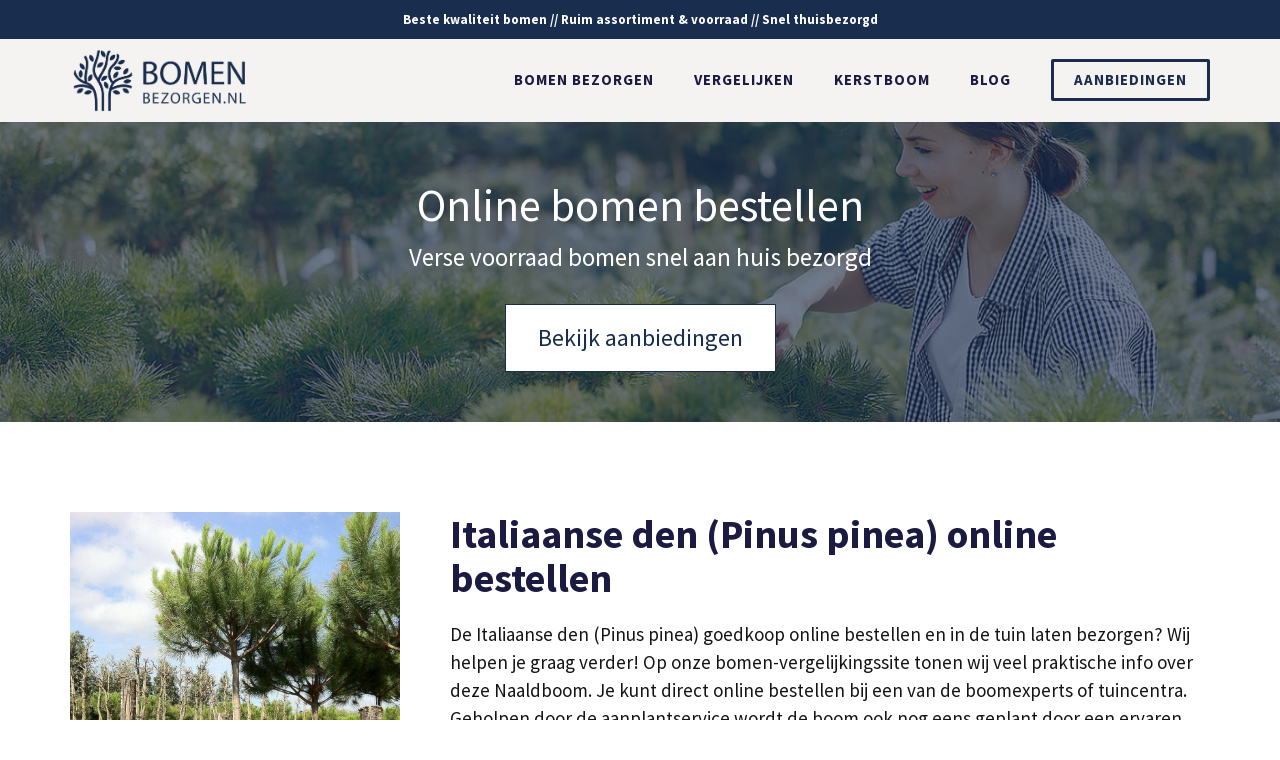

--- FILE ---
content_type: text/html; charset=UTF-8
request_url: https://www.bomenbezorgen.nl/naaldboom/italiaanse-den-pinus-pinea/
body_size: 22707
content:
<!DOCTYPE html>
<html lang="nl-NL">
<head>
	<meta charset="UTF-8">
	<meta name='robots' content='index, follow, max-image-preview:large, max-snippet:-1, max-video-preview:-1' />
<meta name="viewport" content="width=device-width, initial-scale=1">
	<!-- This site is optimized with the Yoast SEO plugin v26.7 - https://yoast.com/wordpress/plugins/seo/ -->
	<title>Italiaanse den (Pinus pinea) bestellen en bezorgen</title>
<link data-rocket-preload as="style" href="https://fonts.googleapis.com/css?family=Source%20Sans%20Pro%3Aregular%2C600%2C700&#038;display=swap" rel="preload">
<link href="https://fonts.googleapis.com/css?family=Source%20Sans%20Pro%3Aregular%2C600%2C700&#038;display=swap" media="print" onload="this.media=&#039;all&#039;" rel="stylesheet">
<noscript data-wpr-hosted-gf-parameters=""><link rel="stylesheet" href="https://fonts.googleapis.com/css?family=Source%20Sans%20Pro%3Aregular%2C600%2C700&#038;display=swap"></noscript>
	<meta name="description" content="Zoek je de Italiaanse den (Pinus pinea)? ✓Aanbiedingen ✓Snel bezorgen ✓Vergelijk leveranciers op Bomenbezorgen.nl" />
	<link rel="canonical" href="https://www.bomenbezorgen.nl/naaldboom/italiaanse-den-pinus-pinea/" />
	<meta property="og:locale" content="nl_NL" />
	<meta property="og:type" content="article" />
	<meta property="og:title" content="Italiaanse den (Pinus pinea) bestellen en bezorgen" />
	<meta property="og:description" content="Zoek je de Italiaanse den (Pinus pinea)? ✓Aanbiedingen ✓Snel bezorgen ✓Vergelijk leveranciers op Bomenbezorgen.nl" />
	<meta property="og:url" content="https://www.bomenbezorgen.nl/naaldboom/italiaanse-den-pinus-pinea/" />
	<meta property="og:site_name" content="Bomen bezorgen" />
	<meta property="article:modified_time" content="2021-12-13T12:41:55+00:00" />
	<meta property="og:image" content="https://www.bomenbezorgen.nl/wp-content/uploads/2021/12/italiaanse-den-pinus-pinea-bestellen-bezorgen.jpg" />
	<meta name="twitter:card" content="summary_large_image" />
	<meta name="twitter:label1" content="Geschatte leestijd" />
	<meta name="twitter:data1" content="6 minuten" />
	<script type="application/ld+json" class="yoast-schema-graph">{"@context":"https://schema.org","@graph":[{"@type":["WebPage","FAQPage"],"@id":"https://www.bomenbezorgen.nl/naaldboom/italiaanse-den-pinus-pinea/","url":"https://www.bomenbezorgen.nl/naaldboom/italiaanse-den-pinus-pinea/","name":"Italiaanse den (Pinus pinea) bestellen en bezorgen","isPartOf":{"@id":"https://www.bomenbezorgen.nl/#website"},"primaryImageOfPage":{"@id":"https://www.bomenbezorgen.nl/naaldboom/italiaanse-den-pinus-pinea/#primaryimage"},"image":{"@id":"https://www.bomenbezorgen.nl/naaldboom/italiaanse-den-pinus-pinea/#primaryimage"},"thumbnailUrl":"https://www.bomenbezorgen.nl/wp-content/uploads/2021/12/italiaanse-den-pinus-pinea-bestellen-bezorgen.jpg","datePublished":"2021-12-06T11:04:41+00:00","dateModified":"2021-12-13T12:41:55+00:00","description":"Zoek je de Italiaanse den (Pinus pinea)? ✓Aanbiedingen ✓Snel bezorgen ✓Vergelijk leveranciers op Bomenbezorgen.nl","breadcrumb":{"@id":"https://www.bomenbezorgen.nl/naaldboom/italiaanse-den-pinus-pinea/#breadcrumb"},"mainEntity":[{"@id":"https://www.bomenbezorgen.nl/naaldboom/italiaanse-den-pinus-pinea/#faq-question-1637930105465"},{"@id":"https://www.bomenbezorgen.nl/naaldboom/italiaanse-den-pinus-pinea/#faq-question-1637930148855"},{"@id":"https://www.bomenbezorgen.nl/naaldboom/italiaanse-den-pinus-pinea/#faq-question-1637930195667"},{"@id":"https://www.bomenbezorgen.nl/naaldboom/italiaanse-den-pinus-pinea/#faq-question-1638172932415"},{"@id":"https://www.bomenbezorgen.nl/naaldboom/italiaanse-den-pinus-pinea/#faq-question-1637937432519"}],"inLanguage":"nl-NL","potentialAction":[{"@type":"ReadAction","target":["https://www.bomenbezorgen.nl/naaldboom/italiaanse-den-pinus-pinea/"]}]},{"@type":"ImageObject","inLanguage":"nl-NL","@id":"https://www.bomenbezorgen.nl/naaldboom/italiaanse-den-pinus-pinea/#primaryimage","url":"https://www.bomenbezorgen.nl/wp-content/uploads/2021/12/italiaanse-den-pinus-pinea-bestellen-bezorgen.jpg","contentUrl":"https://www.bomenbezorgen.nl/wp-content/uploads/2021/12/italiaanse-den-pinus-pinea-bestellen-bezorgen.jpg"},{"@type":"BreadcrumbList","@id":"https://www.bomenbezorgen.nl/naaldboom/italiaanse-den-pinus-pinea/#breadcrumb","itemListElement":[{"@type":"ListItem","position":1,"name":"Bomen bestellen","item":"https://www.bomenbezorgen.nl/"},{"@type":"ListItem","position":2,"name":"Naaldboom","item":"https://www.bomenbezorgen.nl/naaldboom/"},{"@type":"ListItem","position":3,"name":"Italiaanse den (Pinus pinea)"}]},{"@type":"WebSite","@id":"https://www.bomenbezorgen.nl/#website","url":"https://www.bomenbezorgen.nl/","name":"Bomen bezorgen","description":"Online bomen bestellen","publisher":{"@id":"https://www.bomenbezorgen.nl/#organization"},"potentialAction":[{"@type":"SearchAction","target":{"@type":"EntryPoint","urlTemplate":"https://www.bomenbezorgen.nl/?s={search_term_string}"},"query-input":{"@type":"PropertyValueSpecification","valueRequired":true,"valueName":"search_term_string"}}],"inLanguage":"nl-NL"},{"@type":"Organization","@id":"https://www.bomenbezorgen.nl/#organization","name":"Bomen bezorgen","url":"https://www.bomenbezorgen.nl/","logo":{"@type":"ImageObject","inLanguage":"nl-NL","@id":"https://www.bomenbezorgen.nl/#/schema/logo/image/","url":"https://www.bomenbezorgen.nl/wp-content/uploads/2021/12/bomen-bezorgen-logo.png","contentUrl":"https://www.bomenbezorgen.nl/wp-content/uploads/2021/12/bomen-bezorgen-logo.png","width":3445,"height":1389,"caption":"Bomen bezorgen"},"image":{"@id":"https://www.bomenbezorgen.nl/#/schema/logo/image/"}},{"@type":"Question","@id":"https://www.bomenbezorgen.nl/naaldboom/italiaanse-den-pinus-pinea/#faq-question-1637930105465","position":1,"url":"https://www.bomenbezorgen.nl/naaldboom/italiaanse-den-pinus-pinea/#faq-question-1637930105465","name":"Welke kleur heeft het blad van de Pinus pinea?","answerCount":1,"acceptedAnswer":{"@type":"Answer","text":"De bladkleur is Blauw, Bruin, Grijs, Groen. Hij komt tot bloei in Februari, Maart. Belangrijk detail: de boom is groenblijvend. . De boom behoud ook in de winter zijn bladeren.","inLanguage":"nl-NL"},"inLanguage":"nl-NL"},{"@type":"Question","@id":"https://www.bomenbezorgen.nl/naaldboom/italiaanse-den-pinus-pinea/#faq-question-1637930148855","position":2,"url":"https://www.bomenbezorgen.nl/naaldboom/italiaanse-den-pinus-pinea/#faq-question-1637930148855","name":"Voor welke grondsoort is deze boom geschikt?","answerCount":1,"acceptedAnswer":{"@type":"Answer","text":"De locatie waar de boom ingegraven wordt moet schoon zijn, dus geen puin, oude wortels, bekabeling, grind enz. Dit bevordert het wortelen van de boom. Zorg er ook voor dat de grond genoeg waterdoorlatend is. Zorg dat je altijd over de juiste grondsoort beschikt: Alle, Normale grond.","inLanguage":"nl-NL"},"inLanguage":"nl-NL"},{"@type":"Question","@id":"https://www.bomenbezorgen.nl/naaldboom/italiaanse-den-pinus-pinea/#faq-question-1637930195667","position":3,"url":"https://www.bomenbezorgen.nl/naaldboom/italiaanse-den-pinus-pinea/#faq-question-1637930195667","name":"Welk standplaats is geschikt voor de Italiaanse den?","answerCount":1,"acceptedAnswer":{"@type":"Answer","text":"De ideale standplaats voor dit type boom is Halfschaduw, Zon. De grond waar een boom in staat mag niet te nat of droog zijn. Houd ook rekening met de buren: plant de boom minimaal 2 meter uit de erfgrens. Houd ook rekening met verlies van bladeren en wortels die de bestrating omhoog duwen. ","inLanguage":"nl-NL"},"inLanguage":"nl-NL"},{"@type":"Question","@id":"https://www.bomenbezorgen.nl/naaldboom/italiaanse-den-pinus-pinea/#faq-question-1638172932415","position":4,"url":"https://www.bomenbezorgen.nl/naaldboom/italiaanse-den-pinus-pinea/#faq-question-1638172932415","name":"Hoe kan ik de Pinus pinea Italiaanse den aan huis laten bezorgen?","answerCount":1,"acceptedAnswer":{"@type":"Answer","text":"Jij kan zo'n Italiaanse den makkelijk en snel tot in de tuin laten leveren. Bij online bomenwinkels vind je diverse soorten groottes en andere essentials zoals een boompalenset of grondmest. De boom wordt netjes bij je thuisbezorgd door een speciale koeriersdienst. De bezorgtijd is doorgaans 1 tot 2 weken. ","inLanguage":"nl-NL"},"inLanguage":"nl-NL"},{"@type":"Question","@id":"https://www.bomenbezorgen.nl/naaldboom/italiaanse-den-pinus-pinea/#faq-question-1637937432519","position":5,"url":"https://www.bomenbezorgen.nl/naaldboom/italiaanse-den-pinus-pinea/#faq-question-1637937432519","name":"Wat is het voordeel van de aanplantservice?","answerCount":1,"acceptedAnswer":{"@type":"Answer","text":"Via de aanplantservice wordt jouw voordelige Pinus pinea aanbieding niet alleen thuisbezorgd, maar ook meteen geplant door een erkende boomspecialist. Hierdoor hoef je niet alles zelf uit te zoeken en weet je 100% zeker dat het groen op een goede manier geplant wordt. Sommige tuincentrums geven zelfs garantie. Tip: de locatie waar de boom ingegraven wordt dient compleet toegankelijk te zijn zonder oude wortels, stronken, straatwerk, bekabeling, puin en grind en moet bereikbaar zijn met de kruiwagen. ","inLanguage":"nl-NL"},"inLanguage":"nl-NL"},{"@type":"HowTo","@id":"https://www.bomenbezorgen.nl/naaldboom/italiaanse-den-pinus-pinea/#howto-1","name":"Italiaanse den (Pinus pinea)","mainEntityOfPage":{"@id":"https://www.bomenbezorgen.nl/naaldboom/italiaanse-den-pinus-pinea/"},"description":"Pinus pinea (Italiaanse den) thuis laten bezorgen","step":[{"@type":"HowToStep","url":"https://www.bomenbezorgen.nl/naaldboom/italiaanse-den-pinus-pinea/#how-to-step-1637929700245","name":"Kies het formaat","itemListElement":[{"@type":"HowToDirection","text":"Selecteer op basis van de standplaats de gewenste maat + stamomtrek. Bekijk wel even wat de wet- en regelgeving is. Je wilt buren of omwonenden niet tot last zijn. "}]},{"@type":"HowToStep","url":"https://www.bomenbezorgen.nl/naaldboom/italiaanse-den-pinus-pinea/#how-to-step-1637929710989","name":"Bezorging van de boom","itemListElement":[{"@type":"HowToDirection","text":"Een groot deel van de bomen worden binnen ongeveer een week verstuurd met speciaal transport. Het bezorgen van (levende) bomen is niet heel eenvoudig. Daarom duurt het bezorgen wat langer dan je gewend bent. Een dag voor levering ontvang je een bericht hoe laat de koerier bij jou is. Je order wordt doorgaans tot in de tuin geleverd. "}]},{"@type":"HowToStep","url":"https://www.bomenbezorgen.nl/naaldboom/italiaanse-den-pinus-pinea/#how-to-step-1637929711877","name":"De standplaats van de boom","itemListElement":[{"@type":"HowToDirection","text":"Kies een plek die voldoende lucht- en waterdoorlatend is en en niet onder afdak staat (voldoende licht). De Italiaanse den plant u het beste op een plek met Halfschaduw, Zon. Houd ook rekening met de wet- en regelgeving: Bomen plant je standaard 2 meter uit de erfgrens, tenzij deze niet boven de schutting uitkomst. Denk bij het kiezen van de standplaats ook aan wortels, tegelwerk, schaduw, groeiwijze."}]},{"@type":"HowToStep","url":"https://www.bomenbezorgen.nl/naaldboom/italiaanse-den-pinus-pinea/#how-to-step-1637929712496","name":"Juiste manier van bomen planten","itemListElement":[{"@type":"HowToDirection","text":"Deze Italiaanse den Pinus pinea kan aangeplant worden in Alle, Normale grond. Let op: vermijd ten alle tijde straatzand. Zorg voor een plantgat waarin de kluit voldoende ruimte heeft. Het gat moet ruimschoots groot genoeg zijn voor de wortels. Plaats de boom voorzichtig in het plantgat en vul het deels met aanplantgrond. Gebruik eventueel boompalen om scheefgroei tegen te gaan. "}]},{"@type":"HowToStep","url":"https://www.bomenbezorgen.nl/naaldboom/italiaanse-den-pinus-pinea/#how-to-step-1637929713430","name":"Onderhoud","itemListElement":[{"@type":"HowToDirection","text":"Zodra de boom in de grond staat is het belangrijk om de grond nat te houden, maar geef niet teveel water! Dit is met name belangrijk tijdens de groeiperiode (Februari, Maart). De waterbehoefte van bomen neemt toe vanaf het moment dat de eerste bladeren uitlopen tot hij de bladeren weer verliest (vaak oktober/november). In de drogere maanden raden we aan wat aanvullend water bij te geven. "}]}],"inLanguage":"nl-NL"}]}</script>
	<!-- / Yoast SEO plugin. -->


<link rel='dns-prefetch' href='//www.googletagmanager.com' />
<link href='https://fonts.gstatic.com' crossorigin rel='preconnect' />
<link href='https://fonts.googleapis.com' crossorigin rel='preconnect' />
<link rel="alternate" type="application/rss+xml" title="Bomen bezorgen &raquo; feed" href="https://www.bomenbezorgen.nl/feed/" />
<link rel="alternate" type="application/rss+xml" title="Bomen bezorgen &raquo; reacties feed" href="https://www.bomenbezorgen.nl/comments/feed/" />
<link rel="alternate" type="application/rss+xml" title="Bomen bezorgen &raquo; Italiaanse den (Pinus pinea) reacties feed" href="https://www.bomenbezorgen.nl/naaldboom/italiaanse-den-pinus-pinea/feed/" />
<link rel="alternate" title="oEmbed (JSON)" type="application/json+oembed" href="https://www.bomenbezorgen.nl/wp-json/oembed/1.0/embed?url=https%3A%2F%2Fwww.bomenbezorgen.nl%2Fnaaldboom%2Fitaliaanse-den-pinus-pinea%2F" />
<link rel="alternate" title="oEmbed (XML)" type="text/xml+oembed" href="https://www.bomenbezorgen.nl/wp-json/oembed/1.0/embed?url=https%3A%2F%2Fwww.bomenbezorgen.nl%2Fnaaldboom%2Fitaliaanse-den-pinus-pinea%2F&#038;format=xml" />
<style id='wp-img-auto-sizes-contain-inline-css'>
img:is([sizes=auto i],[sizes^="auto," i]){contain-intrinsic-size:3000px 1500px}
/*# sourceURL=wp-img-auto-sizes-contain-inline-css */
</style>

<style id='wp-emoji-styles-inline-css'>

	img.wp-smiley, img.emoji {
		display: inline !important;
		border: none !important;
		box-shadow: none !important;
		height: 1em !important;
		width: 1em !important;
		margin: 0 0.07em !important;
		vertical-align: -0.1em !important;
		background: none !important;
		padding: 0 !important;
	}
/*# sourceURL=wp-emoji-styles-inline-css */
</style>
<style id='wp-block-library-inline-css'>
:root{--wp-block-synced-color:#7a00df;--wp-block-synced-color--rgb:122,0,223;--wp-bound-block-color:var(--wp-block-synced-color);--wp-editor-canvas-background:#ddd;--wp-admin-theme-color:#007cba;--wp-admin-theme-color--rgb:0,124,186;--wp-admin-theme-color-darker-10:#006ba1;--wp-admin-theme-color-darker-10--rgb:0,107,160.5;--wp-admin-theme-color-darker-20:#005a87;--wp-admin-theme-color-darker-20--rgb:0,90,135;--wp-admin-border-width-focus:2px}@media (min-resolution:192dpi){:root{--wp-admin-border-width-focus:1.5px}}.wp-element-button{cursor:pointer}:root .has-very-light-gray-background-color{background-color:#eee}:root .has-very-dark-gray-background-color{background-color:#313131}:root .has-very-light-gray-color{color:#eee}:root .has-very-dark-gray-color{color:#313131}:root .has-vivid-green-cyan-to-vivid-cyan-blue-gradient-background{background:linear-gradient(135deg,#00d084,#0693e3)}:root .has-purple-crush-gradient-background{background:linear-gradient(135deg,#34e2e4,#4721fb 50%,#ab1dfe)}:root .has-hazy-dawn-gradient-background{background:linear-gradient(135deg,#faaca8,#dad0ec)}:root .has-subdued-olive-gradient-background{background:linear-gradient(135deg,#fafae1,#67a671)}:root .has-atomic-cream-gradient-background{background:linear-gradient(135deg,#fdd79a,#004a59)}:root .has-nightshade-gradient-background{background:linear-gradient(135deg,#330968,#31cdcf)}:root .has-midnight-gradient-background{background:linear-gradient(135deg,#020381,#2874fc)}:root{--wp--preset--font-size--normal:16px;--wp--preset--font-size--huge:42px}.has-regular-font-size{font-size:1em}.has-larger-font-size{font-size:2.625em}.has-normal-font-size{font-size:var(--wp--preset--font-size--normal)}.has-huge-font-size{font-size:var(--wp--preset--font-size--huge)}.has-text-align-center{text-align:center}.has-text-align-left{text-align:left}.has-text-align-right{text-align:right}.has-fit-text{white-space:nowrap!important}#end-resizable-editor-section{display:none}.aligncenter{clear:both}.items-justified-left{justify-content:flex-start}.items-justified-center{justify-content:center}.items-justified-right{justify-content:flex-end}.items-justified-space-between{justify-content:space-between}.screen-reader-text{border:0;clip-path:inset(50%);height:1px;margin:-1px;overflow:hidden;padding:0;position:absolute;width:1px;word-wrap:normal!important}.screen-reader-text:focus{background-color:#ddd;clip-path:none;color:#444;display:block;font-size:1em;height:auto;left:5px;line-height:normal;padding:15px 23px 14px;text-decoration:none;top:5px;width:auto;z-index:100000}html :where(.has-border-color){border-style:solid}html :where([style*=border-top-color]){border-top-style:solid}html :where([style*=border-right-color]){border-right-style:solid}html :where([style*=border-bottom-color]){border-bottom-style:solid}html :where([style*=border-left-color]){border-left-style:solid}html :where([style*=border-width]){border-style:solid}html :where([style*=border-top-width]){border-top-style:solid}html :where([style*=border-right-width]){border-right-style:solid}html :where([style*=border-bottom-width]){border-bottom-style:solid}html :where([style*=border-left-width]){border-left-style:solid}html :where(img[class*=wp-image-]){height:auto;max-width:100%}:where(figure){margin:0 0 1em}html :where(.is-position-sticky){--wp-admin--admin-bar--position-offset:var(--wp-admin--admin-bar--height,0px)}@media screen and (max-width:600px){html :where(.is-position-sticky){--wp-admin--admin-bar--position-offset:0px}}

/*# sourceURL=wp-block-library-inline-css */
</style><style id='wp-block-columns-inline-css'>
.wp-block-columns{box-sizing:border-box;display:flex;flex-wrap:wrap!important}@media (min-width:782px){.wp-block-columns{flex-wrap:nowrap!important}}.wp-block-columns{align-items:normal!important}.wp-block-columns.are-vertically-aligned-top{align-items:flex-start}.wp-block-columns.are-vertically-aligned-center{align-items:center}.wp-block-columns.are-vertically-aligned-bottom{align-items:flex-end}@media (max-width:781px){.wp-block-columns:not(.is-not-stacked-on-mobile)>.wp-block-column{flex-basis:100%!important}}@media (min-width:782px){.wp-block-columns:not(.is-not-stacked-on-mobile)>.wp-block-column{flex-basis:0;flex-grow:1}.wp-block-columns:not(.is-not-stacked-on-mobile)>.wp-block-column[style*=flex-basis]{flex-grow:0}}.wp-block-columns.is-not-stacked-on-mobile{flex-wrap:nowrap!important}.wp-block-columns.is-not-stacked-on-mobile>.wp-block-column{flex-basis:0;flex-grow:1}.wp-block-columns.is-not-stacked-on-mobile>.wp-block-column[style*=flex-basis]{flex-grow:0}:where(.wp-block-columns){margin-bottom:1.75em}:where(.wp-block-columns.has-background){padding:1.25em 2.375em}.wp-block-column{flex-grow:1;min-width:0;overflow-wrap:break-word;word-break:break-word}.wp-block-column.is-vertically-aligned-top{align-self:flex-start}.wp-block-column.is-vertically-aligned-center{align-self:center}.wp-block-column.is-vertically-aligned-bottom{align-self:flex-end}.wp-block-column.is-vertically-aligned-stretch{align-self:stretch}.wp-block-column.is-vertically-aligned-bottom,.wp-block-column.is-vertically-aligned-center,.wp-block-column.is-vertically-aligned-top{width:100%}
/*# sourceURL=https://www.bomenbezorgen.nl/wp-includes/blocks/columns/style.min.css */
</style>
<style id='wp-block-paragraph-inline-css'>
.is-small-text{font-size:.875em}.is-regular-text{font-size:1em}.is-large-text{font-size:2.25em}.is-larger-text{font-size:3em}.has-drop-cap:not(:focus):first-letter{float:left;font-size:8.4em;font-style:normal;font-weight:100;line-height:.68;margin:.05em .1em 0 0;text-transform:uppercase}body.rtl .has-drop-cap:not(:focus):first-letter{float:none;margin-left:.1em}p.has-drop-cap.has-background{overflow:hidden}:root :where(p.has-background){padding:1.25em 2.375em}:where(p.has-text-color:not(.has-link-color)) a{color:inherit}p.has-text-align-left[style*="writing-mode:vertical-lr"],p.has-text-align-right[style*="writing-mode:vertical-rl"]{rotate:180deg}
/*# sourceURL=https://www.bomenbezorgen.nl/wp-includes/blocks/paragraph/style.min.css */
</style>
<style id='wp-block-table-inline-css'>
.wp-block-table{overflow-x:auto}.wp-block-table table{border-collapse:collapse;width:100%}.wp-block-table thead{border-bottom:3px solid}.wp-block-table tfoot{border-top:3px solid}.wp-block-table td,.wp-block-table th{border:1px solid;padding:.5em}.wp-block-table .has-fixed-layout{table-layout:fixed;width:100%}.wp-block-table .has-fixed-layout td,.wp-block-table .has-fixed-layout th{word-break:break-word}.wp-block-table.aligncenter,.wp-block-table.alignleft,.wp-block-table.alignright{display:table;width:auto}.wp-block-table.aligncenter td,.wp-block-table.aligncenter th,.wp-block-table.alignleft td,.wp-block-table.alignleft th,.wp-block-table.alignright td,.wp-block-table.alignright th{word-break:break-word}.wp-block-table .has-subtle-light-gray-background-color{background-color:#f3f4f5}.wp-block-table .has-subtle-pale-green-background-color{background-color:#e9fbe5}.wp-block-table .has-subtle-pale-blue-background-color{background-color:#e7f5fe}.wp-block-table .has-subtle-pale-pink-background-color{background-color:#fcf0ef}.wp-block-table.is-style-stripes{background-color:initial;border-collapse:inherit;border-spacing:0}.wp-block-table.is-style-stripes tbody tr:nth-child(odd){background-color:#f0f0f0}.wp-block-table.is-style-stripes.has-subtle-light-gray-background-color tbody tr:nth-child(odd){background-color:#f3f4f5}.wp-block-table.is-style-stripes.has-subtle-pale-green-background-color tbody tr:nth-child(odd){background-color:#e9fbe5}.wp-block-table.is-style-stripes.has-subtle-pale-blue-background-color tbody tr:nth-child(odd){background-color:#e7f5fe}.wp-block-table.is-style-stripes.has-subtle-pale-pink-background-color tbody tr:nth-child(odd){background-color:#fcf0ef}.wp-block-table.is-style-stripes td,.wp-block-table.is-style-stripes th{border-color:#0000}.wp-block-table.is-style-stripes{border-bottom:1px solid #f0f0f0}.wp-block-table .has-border-color td,.wp-block-table .has-border-color th,.wp-block-table .has-border-color tr,.wp-block-table .has-border-color>*{border-color:inherit}.wp-block-table table[style*=border-top-color] tr:first-child,.wp-block-table table[style*=border-top-color] tr:first-child td,.wp-block-table table[style*=border-top-color] tr:first-child th,.wp-block-table table[style*=border-top-color]>*,.wp-block-table table[style*=border-top-color]>* td,.wp-block-table table[style*=border-top-color]>* th{border-top-color:inherit}.wp-block-table table[style*=border-top-color] tr:not(:first-child){border-top-color:initial}.wp-block-table table[style*=border-right-color] td:last-child,.wp-block-table table[style*=border-right-color] th,.wp-block-table table[style*=border-right-color] tr,.wp-block-table table[style*=border-right-color]>*{border-right-color:inherit}.wp-block-table table[style*=border-bottom-color] tr:last-child,.wp-block-table table[style*=border-bottom-color] tr:last-child td,.wp-block-table table[style*=border-bottom-color] tr:last-child th,.wp-block-table table[style*=border-bottom-color]>*,.wp-block-table table[style*=border-bottom-color]>* td,.wp-block-table table[style*=border-bottom-color]>* th{border-bottom-color:inherit}.wp-block-table table[style*=border-bottom-color] tr:not(:last-child){border-bottom-color:initial}.wp-block-table table[style*=border-left-color] td:first-child,.wp-block-table table[style*=border-left-color] th,.wp-block-table table[style*=border-left-color] tr,.wp-block-table table[style*=border-left-color]>*{border-left-color:inherit}.wp-block-table table[style*=border-style] td,.wp-block-table table[style*=border-style] th,.wp-block-table table[style*=border-style] tr,.wp-block-table table[style*=border-style]>*{border-style:inherit}.wp-block-table table[style*=border-width] td,.wp-block-table table[style*=border-width] th,.wp-block-table table[style*=border-width] tr,.wp-block-table table[style*=border-width]>*{border-style:inherit;border-width:inherit}
/*# sourceURL=https://www.bomenbezorgen.nl/wp-includes/blocks/table/style.min.css */
</style>
<link data-minify="1" rel='stylesheet' id='ultimate_blocks-cgb-style-css-css' href='https://www.bomenbezorgen.nl/wp-content/cache/min/1/wp-content/plugins/ultimate-blocks/dist/blocks.style.build.css?ver=1679306749' media='all' />
<style id='global-styles-inline-css'>
:root{--wp--preset--aspect-ratio--square: 1;--wp--preset--aspect-ratio--4-3: 4/3;--wp--preset--aspect-ratio--3-4: 3/4;--wp--preset--aspect-ratio--3-2: 3/2;--wp--preset--aspect-ratio--2-3: 2/3;--wp--preset--aspect-ratio--16-9: 16/9;--wp--preset--aspect-ratio--9-16: 9/16;--wp--preset--color--black: #000000;--wp--preset--color--cyan-bluish-gray: #abb8c3;--wp--preset--color--white: #ffffff;--wp--preset--color--pale-pink: #f78da7;--wp--preset--color--vivid-red: #cf2e2e;--wp--preset--color--luminous-vivid-orange: #ff6900;--wp--preset--color--luminous-vivid-amber: #fcb900;--wp--preset--color--light-green-cyan: #7bdcb5;--wp--preset--color--vivid-green-cyan: #00d084;--wp--preset--color--pale-cyan-blue: #8ed1fc;--wp--preset--color--vivid-cyan-blue: #0693e3;--wp--preset--color--vivid-purple: #9b51e0;--wp--preset--color--contrast: var(--contrast);--wp--preset--color--contrast-2: var(--contrast-2);--wp--preset--color--contrast-3: var(--contrast-3);--wp--preset--color--base: var(--base);--wp--preset--color--base-2: var(--base-2);--wp--preset--color--base-3: var(--base-3);--wp--preset--color--accent: var(--accent);--wp--preset--gradient--vivid-cyan-blue-to-vivid-purple: linear-gradient(135deg,rgb(6,147,227) 0%,rgb(155,81,224) 100%);--wp--preset--gradient--light-green-cyan-to-vivid-green-cyan: linear-gradient(135deg,rgb(122,220,180) 0%,rgb(0,208,130) 100%);--wp--preset--gradient--luminous-vivid-amber-to-luminous-vivid-orange: linear-gradient(135deg,rgb(252,185,0) 0%,rgb(255,105,0) 100%);--wp--preset--gradient--luminous-vivid-orange-to-vivid-red: linear-gradient(135deg,rgb(255,105,0) 0%,rgb(207,46,46) 100%);--wp--preset--gradient--very-light-gray-to-cyan-bluish-gray: linear-gradient(135deg,rgb(238,238,238) 0%,rgb(169,184,195) 100%);--wp--preset--gradient--cool-to-warm-spectrum: linear-gradient(135deg,rgb(74,234,220) 0%,rgb(151,120,209) 20%,rgb(207,42,186) 40%,rgb(238,44,130) 60%,rgb(251,105,98) 80%,rgb(254,248,76) 100%);--wp--preset--gradient--blush-light-purple: linear-gradient(135deg,rgb(255,206,236) 0%,rgb(152,150,240) 100%);--wp--preset--gradient--blush-bordeaux: linear-gradient(135deg,rgb(254,205,165) 0%,rgb(254,45,45) 50%,rgb(107,0,62) 100%);--wp--preset--gradient--luminous-dusk: linear-gradient(135deg,rgb(255,203,112) 0%,rgb(199,81,192) 50%,rgb(65,88,208) 100%);--wp--preset--gradient--pale-ocean: linear-gradient(135deg,rgb(255,245,203) 0%,rgb(182,227,212) 50%,rgb(51,167,181) 100%);--wp--preset--gradient--electric-grass: linear-gradient(135deg,rgb(202,248,128) 0%,rgb(113,206,126) 100%);--wp--preset--gradient--midnight: linear-gradient(135deg,rgb(2,3,129) 0%,rgb(40,116,252) 100%);--wp--preset--font-size--small: 13px;--wp--preset--font-size--medium: 20px;--wp--preset--font-size--large: 36px;--wp--preset--font-size--x-large: 42px;--wp--preset--spacing--20: 0.44rem;--wp--preset--spacing--30: 0.67rem;--wp--preset--spacing--40: 1rem;--wp--preset--spacing--50: 1.5rem;--wp--preset--spacing--60: 2.25rem;--wp--preset--spacing--70: 3.38rem;--wp--preset--spacing--80: 5.06rem;--wp--preset--shadow--natural: 6px 6px 9px rgba(0, 0, 0, 0.2);--wp--preset--shadow--deep: 12px 12px 50px rgba(0, 0, 0, 0.4);--wp--preset--shadow--sharp: 6px 6px 0px rgba(0, 0, 0, 0.2);--wp--preset--shadow--outlined: 6px 6px 0px -3px rgb(255, 255, 255), 6px 6px rgb(0, 0, 0);--wp--preset--shadow--crisp: 6px 6px 0px rgb(0, 0, 0);}:where(.is-layout-flex){gap: 0.5em;}:where(.is-layout-grid){gap: 0.5em;}body .is-layout-flex{display: flex;}.is-layout-flex{flex-wrap: wrap;align-items: center;}.is-layout-flex > :is(*, div){margin: 0;}body .is-layout-grid{display: grid;}.is-layout-grid > :is(*, div){margin: 0;}:where(.wp-block-columns.is-layout-flex){gap: 2em;}:where(.wp-block-columns.is-layout-grid){gap: 2em;}:where(.wp-block-post-template.is-layout-flex){gap: 1.25em;}:where(.wp-block-post-template.is-layout-grid){gap: 1.25em;}.has-black-color{color: var(--wp--preset--color--black) !important;}.has-cyan-bluish-gray-color{color: var(--wp--preset--color--cyan-bluish-gray) !important;}.has-white-color{color: var(--wp--preset--color--white) !important;}.has-pale-pink-color{color: var(--wp--preset--color--pale-pink) !important;}.has-vivid-red-color{color: var(--wp--preset--color--vivid-red) !important;}.has-luminous-vivid-orange-color{color: var(--wp--preset--color--luminous-vivid-orange) !important;}.has-luminous-vivid-amber-color{color: var(--wp--preset--color--luminous-vivid-amber) !important;}.has-light-green-cyan-color{color: var(--wp--preset--color--light-green-cyan) !important;}.has-vivid-green-cyan-color{color: var(--wp--preset--color--vivid-green-cyan) !important;}.has-pale-cyan-blue-color{color: var(--wp--preset--color--pale-cyan-blue) !important;}.has-vivid-cyan-blue-color{color: var(--wp--preset--color--vivid-cyan-blue) !important;}.has-vivid-purple-color{color: var(--wp--preset--color--vivid-purple) !important;}.has-black-background-color{background-color: var(--wp--preset--color--black) !important;}.has-cyan-bluish-gray-background-color{background-color: var(--wp--preset--color--cyan-bluish-gray) !important;}.has-white-background-color{background-color: var(--wp--preset--color--white) !important;}.has-pale-pink-background-color{background-color: var(--wp--preset--color--pale-pink) !important;}.has-vivid-red-background-color{background-color: var(--wp--preset--color--vivid-red) !important;}.has-luminous-vivid-orange-background-color{background-color: var(--wp--preset--color--luminous-vivid-orange) !important;}.has-luminous-vivid-amber-background-color{background-color: var(--wp--preset--color--luminous-vivid-amber) !important;}.has-light-green-cyan-background-color{background-color: var(--wp--preset--color--light-green-cyan) !important;}.has-vivid-green-cyan-background-color{background-color: var(--wp--preset--color--vivid-green-cyan) !important;}.has-pale-cyan-blue-background-color{background-color: var(--wp--preset--color--pale-cyan-blue) !important;}.has-vivid-cyan-blue-background-color{background-color: var(--wp--preset--color--vivid-cyan-blue) !important;}.has-vivid-purple-background-color{background-color: var(--wp--preset--color--vivid-purple) !important;}.has-black-border-color{border-color: var(--wp--preset--color--black) !important;}.has-cyan-bluish-gray-border-color{border-color: var(--wp--preset--color--cyan-bluish-gray) !important;}.has-white-border-color{border-color: var(--wp--preset--color--white) !important;}.has-pale-pink-border-color{border-color: var(--wp--preset--color--pale-pink) !important;}.has-vivid-red-border-color{border-color: var(--wp--preset--color--vivid-red) !important;}.has-luminous-vivid-orange-border-color{border-color: var(--wp--preset--color--luminous-vivid-orange) !important;}.has-luminous-vivid-amber-border-color{border-color: var(--wp--preset--color--luminous-vivid-amber) !important;}.has-light-green-cyan-border-color{border-color: var(--wp--preset--color--light-green-cyan) !important;}.has-vivid-green-cyan-border-color{border-color: var(--wp--preset--color--vivid-green-cyan) !important;}.has-pale-cyan-blue-border-color{border-color: var(--wp--preset--color--pale-cyan-blue) !important;}.has-vivid-cyan-blue-border-color{border-color: var(--wp--preset--color--vivid-cyan-blue) !important;}.has-vivid-purple-border-color{border-color: var(--wp--preset--color--vivid-purple) !important;}.has-vivid-cyan-blue-to-vivid-purple-gradient-background{background: var(--wp--preset--gradient--vivid-cyan-blue-to-vivid-purple) !important;}.has-light-green-cyan-to-vivid-green-cyan-gradient-background{background: var(--wp--preset--gradient--light-green-cyan-to-vivid-green-cyan) !important;}.has-luminous-vivid-amber-to-luminous-vivid-orange-gradient-background{background: var(--wp--preset--gradient--luminous-vivid-amber-to-luminous-vivid-orange) !important;}.has-luminous-vivid-orange-to-vivid-red-gradient-background{background: var(--wp--preset--gradient--luminous-vivid-orange-to-vivid-red) !important;}.has-very-light-gray-to-cyan-bluish-gray-gradient-background{background: var(--wp--preset--gradient--very-light-gray-to-cyan-bluish-gray) !important;}.has-cool-to-warm-spectrum-gradient-background{background: var(--wp--preset--gradient--cool-to-warm-spectrum) !important;}.has-blush-light-purple-gradient-background{background: var(--wp--preset--gradient--blush-light-purple) !important;}.has-blush-bordeaux-gradient-background{background: var(--wp--preset--gradient--blush-bordeaux) !important;}.has-luminous-dusk-gradient-background{background: var(--wp--preset--gradient--luminous-dusk) !important;}.has-pale-ocean-gradient-background{background: var(--wp--preset--gradient--pale-ocean) !important;}.has-electric-grass-gradient-background{background: var(--wp--preset--gradient--electric-grass) !important;}.has-midnight-gradient-background{background: var(--wp--preset--gradient--midnight) !important;}.has-small-font-size{font-size: var(--wp--preset--font-size--small) !important;}.has-medium-font-size{font-size: var(--wp--preset--font-size--medium) !important;}.has-large-font-size{font-size: var(--wp--preset--font-size--large) !important;}.has-x-large-font-size{font-size: var(--wp--preset--font-size--x-large) !important;}
:where(.wp-block-columns.is-layout-flex){gap: 2em;}:where(.wp-block-columns.is-layout-grid){gap: 2em;}
/*# sourceURL=global-styles-inline-css */
</style>
<style id='core-block-supports-inline-css'>
.wp-container-core-columns-is-layout-9d6595d7{flex-wrap:nowrap;}
/*# sourceURL=core-block-supports-inline-css */
</style>

<style id='classic-theme-styles-inline-css'>
/*! This file is auto-generated */
.wp-block-button__link{color:#fff;background-color:#32373c;border-radius:9999px;box-shadow:none;text-decoration:none;padding:calc(.667em + 2px) calc(1.333em + 2px);font-size:1.125em}.wp-block-file__button{background:#32373c;color:#fff;text-decoration:none}
/*# sourceURL=/wp-includes/css/classic-themes.min.css */
</style>
<link data-minify="1" rel='stylesheet' id='wpsm-comptable-styles-css' href='https://www.bomenbezorgen.nl/wp-content/cache/min/1/wp-content/plugins/table-maker/css/style.css?ver=1679306730' media='all' />
<link data-minify="1" rel='stylesheet' id='ub-extension-style-css-css' href='https://www.bomenbezorgen.nl/wp-content/cache/min/1/wp-content/plugins/ultimate-blocks/src/extensions/style.css?ver=1704287615' media='all' />
<link rel='stylesheet' id='generate-comments-css' href='https://www.bomenbezorgen.nl/wp-content/themes/generatepress/assets/css/components/comments.min.css?ver=3.3.1' media='all' />
<link rel='stylesheet' id='generate-widget-areas-css' href='https://www.bomenbezorgen.nl/wp-content/themes/generatepress/assets/css/components/widget-areas.min.css?ver=3.3.1' media='all' />
<link rel='stylesheet' id='generate-style-css' href='https://www.bomenbezorgen.nl/wp-content/themes/generatepress/assets/css/main.min.css?ver=3.3.1' media='all' />
<style id='generate-style-inline-css'>
.is-right-sidebar{width:25%;}.is-left-sidebar{width:30%;}.site-content .content-area{width:100%;}@media (max-width: 992px){.main-navigation .menu-toggle,.sidebar-nav-mobile:not(#sticky-placeholder){display:block;}.main-navigation ul,.gen-sidebar-nav,.main-navigation:not(.slideout-navigation):not(.toggled) .main-nav > ul,.has-inline-mobile-toggle #site-navigation .inside-navigation > *:not(.navigation-search):not(.main-nav){display:none;}.nav-align-right .inside-navigation,.nav-align-center .inside-navigation{justify-content:space-between;}.has-inline-mobile-toggle .mobile-menu-control-wrapper{display:flex;flex-wrap:wrap;}.has-inline-mobile-toggle .inside-header{flex-direction:row;text-align:left;flex-wrap:wrap;}.has-inline-mobile-toggle .header-widget,.has-inline-mobile-toggle #site-navigation{flex-basis:100%;}.nav-float-left .has-inline-mobile-toggle #site-navigation{order:10;}}
.dynamic-author-image-rounded{border-radius:100%;}.dynamic-featured-image, .dynamic-author-image{vertical-align:middle;}.one-container.blog .dynamic-content-template:not(:last-child), .one-container.archive .dynamic-content-template:not(:last-child){padding-bottom:0px;}.dynamic-entry-excerpt > p:last-child{margin-bottom:0px;}
.page-hero{background-color:rgba(25,45,78,0.63);background-image:url(https://www.bomenbezorgen.nl/wp-content/uploads/2021/12/bomen-bestellen-online.jpg);background-size:cover;background-image:linear-gradient(0deg, rgba(25,45,78,0.63),rgba(25,45,78,0.63)), url(https://www.bomenbezorgen.nl/wp-content/uploads/2021/12/bomen-bestellen-online.jpg);background-position:center center;background-repeat:no-repeat;color:#ffffff;padding-top:50px;padding-bottom:50px;text-align:center;}.page-hero .inside-page-hero.grid-container{max-width:calc(1200px - 0px - 0px);}.page-hero h1, .page-hero h2, .page-hero h3, .page-hero h4, .page-hero h5, .page-hero h6{color:#ffffff;}.inside-page-hero > *:last-child{margin-bottom:0px;}.page-hero time.updated{display:none;}
/*# sourceURL=generate-style-inline-css */
</style>
<link rel='stylesheet' id='generatepress-dynamic-css' href='https://www.bomenbezorgen.nl/wp-content/uploads/generatepress/style.min.css?ver=1755586873' media='all' />
<style id='generateblocks-inline-css'>
.gb-container-8ea0a712{margin-top:30px;background-color:#192d4e;position:relative;overflow:hidden;}.gb-container-8ea0a712:before{content:"";background-image:url(https://www.bomenbezorgen.nl/wp-content/uploads/2021/01/abstract-shapes.svg);background-repeat:no-repeat;background-position:center top;background-size:cover;z-index:0;position:absolute;top:0;right:0;bottom:0;left:0;transition:inherit;pointer-events:none;opacity:0.05;}.gb-container-8ea0a712 > .gb-inside-container{padding:50px 30px 30px;max-width:1200px;margin-left:auto;margin-right:auto;z-index:1;position:relative;}.gb-grid-wrapper > .gb-grid-column-8ea0a712 > .gb-container{display:flex;flex-direction:column;height:100%;}.gb-container-8ea0a712.gb-has-dynamic-bg:before{background-image:var(--background-url);}.gb-container-8ea0a712.gb-no-dynamic-bg:before{background-image:none;}.gb-grid-wrapper > .gb-grid-column-a4cbbdea{width:50%;}.gb-grid-wrapper > .gb-grid-column-c32895a3{width:25%;}.gb-grid-wrapper > .gb-grid-column-03520218{width:25%;}.gb-container-30166353{margin-top:20px;border-top:1px solid #ffffff;}.gb-container-30166353 > .gb-inside-container{padding:20px 0 30px;max-width:1200px;margin-left:auto;margin-right:auto;}.gb-grid-wrapper > .gb-grid-column-30166353 > .gb-container{display:flex;flex-direction:column;height:100%;}.gb-container-bd73b5c4 > .gb-inside-container{padding:0;}.gb-grid-wrapper > .gb-grid-column-bd73b5c4{width:50%;}.gb-grid-wrapper > .gb-grid-column-bd73b5c4 > .gb-container{display:flex;flex-direction:column;height:100%;}.gb-container-571e035c > .gb-inside-container{padding:0;}.gb-grid-wrapper > .gb-grid-column-571e035c{width:50%;}.gb-grid-wrapper > .gb-grid-column-571e035c > .gb-container{display:flex;flex-direction:column;height:100%;}.gb-grid-wrapper-9072039d{display:flex;flex-wrap:wrap;}.gb-grid-wrapper-9072039d > .gb-grid-column{box-sizing:border-box;}.gb-grid-wrapper-150dce3f{display:flex;flex-wrap:wrap;margin-left:-30px;}.gb-grid-wrapper-150dce3f > .gb-grid-column{box-sizing:border-box;padding-left:30px;}h3.gb-headline-13f3401a{padding-top:10px;margin-top:0px;color:#ffffff;}p.gb-headline-4c1932dc{padding-right:100px;color:#ffffff;}p.gb-headline-aa301702{padding-top:0px;color:#ffffff;}p.gb-headline-0bd1138e{display:flex;align-items:center;margin-bottom:0px;color:#ffffff;}p.gb-headline-0bd1138e a{color:#ffffff;}p.gb-headline-0bd1138e a:hover{color:#f2f5fa;}p.gb-headline-0bd1138e .gb-icon{line-height:0;padding-top:.1em;padding-right:0.5em;}p.gb-headline-0bd1138e .gb-icon svg{width:1em;height:1em;fill:currentColor;}p.gb-headline-c05cd0a0{color:#ffffff;}p.gb-headline-a8a1fab4{font-size:17px;color:#ffffff;}.gb-button-wrapper{display:flex;flex-wrap:wrap;align-items:flex-start;justify-content:flex-start;clear:both;}.gb-button-wrapper-5d2efd4d{justify-content:flex-end;}.gb-button-wrapper a.gb-button-acc1ae52{display:inline-flex;align-items:center;justify-content:center;font-size:17px;text-align:center;margin-right:30px;color:#ffffff;text-decoration:none;}.gb-button-wrapper a.gb-button-acc1ae52:hover, .gb-button-wrapper a.gb-button-acc1ae52:active, .gb-button-wrapper a.gb-button-acc1ae52:focus{color:#f2f5fa;}.gb-button-wrapper a.gb-button-70fbd668{display:inline-flex;align-items:center;justify-content:center;font-size:17px;text-align:center;margin-right:30px;color:#ffffff;text-decoration:none;}.gb-button-wrapper a.gb-button-70fbd668:hover, .gb-button-wrapper a.gb-button-70fbd668:active, .gb-button-wrapper a.gb-button-70fbd668:focus{color:#f2f5fa;}.gb-button-wrapper a.gb-button-c4a4e04c{display:inline-flex;align-items:center;justify-content:center;font-size:17px;text-align:center;margin-right:30px;color:#ffffff;text-decoration:none;}.gb-button-wrapper a.gb-button-c4a4e04c:hover, .gb-button-wrapper a.gb-button-c4a4e04c:active, .gb-button-wrapper a.gb-button-c4a4e04c:focus{color:#f2f5fa;}.gb-button-wrapper a.gb-button-1d0279eb{display:inline-flex;align-items:center;justify-content:center;font-size:17px;text-align:center;color:#ffffff;text-decoration:none;}.gb-button-wrapper a.gb-button-1d0279eb:hover, .gb-button-wrapper a.gb-button-1d0279eb:active, .gb-button-wrapper a.gb-button-1d0279eb:focus{color:#f2f5fa;}@media (max-width: 1024px) {p.gb-headline-4c1932dc{padding-right:0px;}}@media (max-width: 767px) {.gb-grid-wrapper > .gb-grid-column-a4cbbdea{width:100%;}.gb-grid-wrapper > .gb-grid-column-c32895a3{width:100%;}.gb-grid-wrapper > .gb-grid-column-03520218{width:100%;}.gb-grid-wrapper > .gb-grid-column-bd73b5c4{width:100%;}.gb-grid-wrapper > .gb-grid-column-571e035c{width:100%;}.gb-button-wrapper-5d2efd4d{justify-content:flex-start;}}:root{--gb-container-width:1200px;}.gb-container .wp-block-image img{vertical-align:middle;}.gb-grid-wrapper .wp-block-image{margin-bottom:0;}.gb-highlight{background:none;}.gb-shape{line-height:0;}
/*# sourceURL=generateblocks-inline-css */
</style>
<link data-minify="1" rel='stylesheet' id='srpw-style-css' href='https://www.bomenbezorgen.nl/wp-content/cache/min/1/wp-content/plugins/smart-recent-posts-widget/assets/css/srpw-frontend.css?ver=1679306730' media='all' />
<link rel='stylesheet' id='generate-offside-css' href='https://www.bomenbezorgen.nl/wp-content/plugins/gp-premium/menu-plus/functions/css/offside.min.css?ver=2.5.5' media='all' />
<style id='generate-offside-inline-css'>
:root{--gp-slideout-width:265px;}.slideout-navigation.main-navigation{background-color:rgba(27,27,66,0.96);}.slideout-navigation.main-navigation .main-nav ul li a{color:#ffffff;font-weight:600;text-transform:uppercase;font-size:20px;}.slideout-navigation.main-navigation ul ul{background-color:rgba(0,0,0,0);}.slideout-navigation.main-navigation .main-nav ul ul li a{color:#ffffff;}.slideout-navigation.main-navigation.do-overlay .main-nav ul ul li a{font-size:1em;font-size:19px;}@media (max-width:768px){.slideout-navigation.main-navigation .main-nav ul li a{font-size:20px;}.slideout-navigation.main-navigation .main-nav ul ul li a{font-size:19px;}}.slideout-navigation.main-navigation .main-nav ul li:not([class*="current-menu-"]):hover > a, .slideout-navigation.main-navigation .main-nav ul li:not([class*="current-menu-"]):focus > a, .slideout-navigation.main-navigation .main-nav ul li.sfHover:not([class*="current-menu-"]) > a{color:#f2f5fa;}.slideout-navigation.main-navigation .main-nav ul ul li:not([class*="current-menu-"]):hover > a, .slideout-navigation.main-navigation .main-nav ul ul li:not([class*="current-menu-"]):focus > a, .slideout-navigation.main-navigation .main-nav ul ul li.sfHover:not([class*="current-menu-"]) > a{background-color:rgba(0,0,0,0);}.slideout-navigation.main-navigation .main-nav ul li[class*="current-menu-"] > a{color:#ffffff;}.slideout-navigation.main-navigation .main-nav ul ul li[class*="current-menu-"] > a{background-color:rgba(0,0,0,0);}.slideout-navigation, .slideout-navigation a{color:#ffffff;}.slideout-navigation button.slideout-exit{color:#ffffff;padding-left:20px;padding-right:20px;}.slide-opened nav.toggled .menu-toggle:before{display:none;}@media (max-width: 992px){.menu-bar-item.slideout-toggle{display:none;}}
/*# sourceURL=generate-offside-inline-css */
</style>
<script src="https://www.bomenbezorgen.nl/wp-includes/js/jquery/jquery.min.js?ver=3.7.1" id="jquery-core-js"></script>
<script src="https://www.bomenbezorgen.nl/wp-includes/js/jquery/jquery-migrate.min.js?ver=3.4.1" id="jquery-migrate-js"></script>

<!-- Google tag (gtag.js) snippet toegevoegd door Site Kit -->
<!-- Google Analytics snippet toegevoegd door Site Kit -->
<script src="https://www.googletagmanager.com/gtag/js?id=G-5BYS1N65LS" id="google_gtagjs-js" async></script>
<script id="google_gtagjs-js-after">
window.dataLayer = window.dataLayer || [];function gtag(){dataLayer.push(arguments);}
gtag("set","linker",{"domains":["www.bomenbezorgen.nl"]});
gtag("js", new Date());
gtag("set", "developer_id.dZTNiMT", true);
gtag("config", "G-5BYS1N65LS");
//# sourceURL=google_gtagjs-js-after
</script>
<link rel="https://api.w.org/" href="https://www.bomenbezorgen.nl/wp-json/" /><link rel="alternate" title="JSON" type="application/json" href="https://www.bomenbezorgen.nl/wp-json/wp/v2/pages/3420" /><link rel="EditURI" type="application/rsd+xml" title="RSD" href="https://www.bomenbezorgen.nl/xmlrpc.php?rsd" />
<meta name="generator" content="WordPress 6.9" />
<link rel='shortlink' href='https://www.bomenbezorgen.nl/?p=3420' />
<meta name="generator" content="Site Kit by Google 1.170.0" />		<!-- HappyForms global container -->
		<script type="text/javascript">HappyForms = {};</script>
		<!-- End of HappyForms global container -->
		<link rel="pingback" href="https://www.bomenbezorgen.nl/xmlrpc.php">
<link rel="icon" href="https://www.bomenbezorgen.nl/wp-content/uploads/2021/12/cropped-bomen-icon-32x32.png" sizes="32x32" />
<link rel="icon" href="https://www.bomenbezorgen.nl/wp-content/uploads/2021/12/cropped-bomen-icon-192x192.png" sizes="192x192" />
<link rel="apple-touch-icon" href="https://www.bomenbezorgen.nl/wp-content/uploads/2021/12/cropped-bomen-icon-180x180.png" />
<meta name="msapplication-TileImage" content="https://www.bomenbezorgen.nl/wp-content/uploads/2021/12/cropped-bomen-icon-270x270.png" />
		<style id="wp-custom-css">
			/* GeneratePress Site CSS */ .main-navigation a {
	letter-spacing: 1px;
}

.featured-image img, .post-image img {
	border-radius: 8px;
}

.wpsm-comptable td {	
min-width: 10px;
}

.wpsm-comptable td img {
    max-width: 120px;
    max-height: 120px;
		padding: 1px;
}

.drop-shadow {
	box-shadow: 0px 0px 20px rgba(200, 200, 200, 0.2);
}

.round-top-corners img {
	border-radius: 8px 8px 0px 0px;
}

.main-navigation:not(.slideout-navigation) .main-nav li.nav-button a {
	color: #192d4e;
	border: 3px;
	border-style: solid;
	line-height: 36px;
	border-radius: 2px;
	margin-left: 20px;
	transition: all 0.6s ease 0s;
}

.main-navigation:not(.slideout-navigation) .main-nav li.nav-button a:hover {
	color: #192d4e;
} 

.offerte1 {
  font-size: 45px;
}

.offerte2 {
  font-size: 25px;
}

.button2 {
  background-color: #FFFF;
  border: 1px;
	border-style: solid;
  color: #192d4e;
  padding: 15px 32px;
  text-align: center;
  text-decoration: none;
  display: inline-block;
  font-size: 24px;
}

/* End GeneratePress Site CSS */		</style>
		<noscript><style id="rocket-lazyload-nojs-css">.rll-youtube-player, [data-lazy-src]{display:none !important;}</style></noscript><link data-minify="1" rel='stylesheet' id='arpw-style-css' href='https://www.bomenbezorgen.nl/wp-content/cache/min/1/wp-content/plugins/advanced-random-posts-widget/assets/css/arpw-frontend.css?ver=1679306730' media='all' />
<meta name="generator" content="WP Rocket 3.20.3" data-wpr-features="wpr_minify_js wpr_lazyload_images wpr_minify_css wpr_preload_links wpr_desktop" /></head>

<body class="wp-singular page-template-default page page-id-3420 page-child parent-pageid-2667 wp-custom-logo wp-embed-responsive wp-theme-generatepress post-image-aligned-center slideout-enabled slideout-mobile sticky-menu-fade no-sidebar nav-float-right one-container header-aligned-left dropdown-hover" itemtype="https://schema.org/WebPage" itemscope>
	<a class="screen-reader-text skip-link" href="#content" title="Ga naar de inhoud">Ga naar de inhoud</a>		<div data-rocket-location-hash="2c56b2f175a11d88f81fda7e216295f5" class="top-bar top-bar-align-center">
			<div data-rocket-location-hash="a150ab583e4e13eeab62dd25fd721131" class="inside-top-bar grid-container">
				<aside id="block-3" class="widget inner-padding widget_block"><b>Beste kwaliteit bomen // Ruim assortiment & voorraad // Snel thuisbezorgd</b></aside>			</div>
		</div>
				<header class="site-header has-inline-mobile-toggle" id="masthead" aria-label="Site"  itemtype="https://schema.org/WPHeader" itemscope>
			<div data-rocket-location-hash="9c889d19f100ed0e50db63cf28b8a31f" class="inside-header grid-container">
				<div data-rocket-location-hash="0da7b60233500ed1b8b8bb68bb2491a0" class="site-logo">
					<a href="https://www.bomenbezorgen.nl/" rel="home">
						<img  class="header-image is-logo-image" alt="Bomen bezorgen" src="data:image/svg+xml,%3Csvg%20xmlns='http://www.w3.org/2000/svg'%20viewBox='0%200%203445%201389'%3E%3C/svg%3E" data-lazy-srcset="https://www.bomenbezorgen.nl/wp-content/uploads/2021/12/bomen-bezorgen-logo.png 1x, https://www.bomenbezorgen.nl/wp-content/uploads/2021/12/bomen-bezorgen-logo.png 2x" width="3445" height="1389" data-lazy-src="https://www.bomenbezorgen.nl/wp-content/uploads/2021/12/bomen-bezorgen-logo.png" /><noscript><img  class="header-image is-logo-image" alt="Bomen bezorgen" src="https://www.bomenbezorgen.nl/wp-content/uploads/2021/12/bomen-bezorgen-logo.png" srcset="https://www.bomenbezorgen.nl/wp-content/uploads/2021/12/bomen-bezorgen-logo.png 1x, https://www.bomenbezorgen.nl/wp-content/uploads/2021/12/bomen-bezorgen-logo.png 2x" width="3445" height="1389" /></noscript>
					</a>
				</div>	<nav class="main-navigation mobile-menu-control-wrapper" id="mobile-menu-control-wrapper" aria-label="Mobiel toggle">
		<div class="menu-bar-items"></div>		<button data-nav="site-navigation" class="menu-toggle" aria-controls="generate-slideout-menu" aria-expanded="false">
			<span class="gp-icon icon-menu-bars"><svg viewBox="0 0 512 512" aria-hidden="true" xmlns="http://www.w3.org/2000/svg" width="1em" height="1em"><path d="M0 96c0-13.255 10.745-24 24-24h464c13.255 0 24 10.745 24 24s-10.745 24-24 24H24c-13.255 0-24-10.745-24-24zm0 160c0-13.255 10.745-24 24-24h464c13.255 0 24 10.745 24 24s-10.745 24-24 24H24c-13.255 0-24-10.745-24-24zm0 160c0-13.255 10.745-24 24-24h464c13.255 0 24 10.745 24 24s-10.745 24-24 24H24c-13.255 0-24-10.745-24-24z" /></svg><svg viewBox="0 0 512 512" aria-hidden="true" xmlns="http://www.w3.org/2000/svg" width="1em" height="1em"><path d="M71.029 71.029c9.373-9.372 24.569-9.372 33.942 0L256 222.059l151.029-151.03c9.373-9.372 24.569-9.372 33.942 0 9.372 9.373 9.372 24.569 0 33.942L289.941 256l151.03 151.029c9.372 9.373 9.372 24.569 0 33.942-9.373 9.372-24.569 9.372-33.942 0L256 289.941l-151.029 151.03c-9.373 9.372-24.569 9.372-33.942 0-9.372-9.373-9.372-24.569 0-33.942L222.059 256 71.029 104.971c-9.372-9.373-9.372-24.569 0-33.942z" /></svg></span><span class="screen-reader-text">Menu</span>		</button>
	</nav>
			<nav class="main-navigation has-menu-bar-items sub-menu-right" id="site-navigation" aria-label="Primaire"  itemtype="https://schema.org/SiteNavigationElement" itemscope>
			<div class="inside-navigation grid-container">
								<button class="menu-toggle" aria-controls="generate-slideout-menu" aria-expanded="false">
					<span class="gp-icon icon-menu-bars"><svg viewBox="0 0 512 512" aria-hidden="true" xmlns="http://www.w3.org/2000/svg" width="1em" height="1em"><path d="M0 96c0-13.255 10.745-24 24-24h464c13.255 0 24 10.745 24 24s-10.745 24-24 24H24c-13.255 0-24-10.745-24-24zm0 160c0-13.255 10.745-24 24-24h464c13.255 0 24 10.745 24 24s-10.745 24-24 24H24c-13.255 0-24-10.745-24-24zm0 160c0-13.255 10.745-24 24-24h464c13.255 0 24 10.745 24 24s-10.745 24-24 24H24c-13.255 0-24-10.745-24-24z" /></svg><svg viewBox="0 0 512 512" aria-hidden="true" xmlns="http://www.w3.org/2000/svg" width="1em" height="1em"><path d="M71.029 71.029c9.373-9.372 24.569-9.372 33.942 0L256 222.059l151.029-151.03c9.373-9.372 24.569-9.372 33.942 0 9.372 9.373 9.372 24.569 0 33.942L289.941 256l151.03 151.029c9.372 9.373 9.372 24.569 0 33.942-9.373 9.372-24.569 9.372-33.942 0L256 289.941l-151.029 151.03c-9.373 9.372-24.569 9.372-33.942 0-9.372-9.373-9.372-24.569 0-33.942L222.059 256 71.029 104.971c-9.372-9.373-9.372-24.569 0-33.942z" /></svg></span><span class="screen-reader-text">Menu</span>				</button>
				<div id="primary-menu" class="main-nav"><ul id="menu-menu" class=" menu sf-menu"><li id="menu-item-38" class="menu-item menu-item-type-post_type menu-item-object-page menu-item-home menu-item-38"><a href="https://www.bomenbezorgen.nl/">Bomen bezorgen</a></li>
<li id="menu-item-2497" class="menu-item menu-item-type-post_type menu-item-object-page menu-item-2497"><a href="https://www.bomenbezorgen.nl/vergelijken/">Vergelijken</a></li>
<li id="menu-item-2310" class="menu-item menu-item-type-post_type menu-item-object-page menu-item-2310"><a href="https://www.bomenbezorgen.nl/kerstboom/">Kerstboom</a></li>
<li id="menu-item-2312" class="menu-item menu-item-type-taxonomy menu-item-object-category menu-item-2312"><a href="https://www.bomenbezorgen.nl/blog/">Blog</a></li>
<li id="menu-item-2443" class="nav-button menu-item menu-item-type-custom menu-item-object-custom menu-item-2443"><a href="https://www.bomenbezorgen.nl/go/aanbiedingen/">Aanbiedingen</a></li>
</ul></div><div class="menu-bar-items"></div>			</div>
		</nav>
					</div>
		</header>
		<div data-rocket-location-hash="dcaf82bd055fc473001580d287b15619" class="page-hero">
					<div data-rocket-location-hash="0a0486aa7b0a27abe4520fcd2f57f391" class="inside-page-hero grid-container grid-parent">
						<span class="offerte1">Online bomen bestellen</span><br>
<span class="offerte2">Verse voorraad bomen snel aan huis bezorgd</span>
<br><br>
<p><a class="button2" href="https://www.bomenbezorgen.nl/go/aanbiedingen/">Bekijk aanbiedingen</a></p>
					</div>
				</div>
	<div data-rocket-location-hash="19d2f31b3013186cff5f8035d0d01085" class="site grid-container container hfeed" id="page">
				<div data-rocket-location-hash="7e592f80c7c3441b43e53768e3861b6f" class="site-content" id="content">
			
	<div data-rocket-location-hash="e4955fd0f2ac81d9c5737098903227a6" class="content-area" id="primary">
		<main class="site-main" id="main">
			
<article id="post-3420" class="post-3420 page type-page status-publish tag-bomen" itemtype="https://schema.org/CreativeWork" itemscope>
	<div class="inside-article">
		
			<header class="entry-header" aria-label="Inhoud">
							</header>

			
		<div class="entry-content" itemprop="text">
			 <div class="wp-block-columns is-layout-flex wp-container-core-columns-is-layout-9d6595d7 wp-block-columns-is-layout-flex"> <div class="wp-block-column is-layout-flow wp-block-column-is-layout-flow" style="flex-basis:33.33%"> <p><img fetchpriority="high" decoding="async" class="alignnone wp-image-2328 size-full" src="data:image/svg+xml,%3Csvg%20xmlns='http://www.w3.org/2000/svg'%20viewBox='0%200%20330%20330'%3E%3C/svg%3E" alt="italiaanse-den-pinus-pinea-bestellen-bezorgen" width="330" height="330" data-lazy-src="https://www.bomenbezorgen.nl/wp-content/uploads/2021/12/italiaanse-den-pinus-pinea-bestellen-bezorgen.jpg" /><noscript><img fetchpriority="high" decoding="async" class="alignnone wp-image-2328 size-full" src="https://www.bomenbezorgen.nl/wp-content/uploads/2021/12/italiaanse-den-pinus-pinea-bestellen-bezorgen.jpg" alt="italiaanse-den-pinus-pinea-bestellen-bezorgen" width="330" height="330" /></noscript></p> </div>  <div class="wp-block-column is-layout-flow wp-block-column-is-layout-flow" style="flex-basis:66.66%"> <h1>Italiaanse den (Pinus pinea) online bestellen</h1><p>De Italiaanse den (Pinus pinea) goedkoop online bestellen en in de tuin laten bezorgen? Wij helpen je graag verder! Op onze bomen-vergelijkingssite tonen wij veel praktische info over deze Naaldboom. Je kunt direct online bestellen bij een van de boomexperts of tuincentra. Geholpen door de aanplantservice wordt de boom ook nog eens geplant door een ervaren hovenier. De kleur van de boom is Blauw, Bruin, Grijs, Groen. De beste standplaats is Halfschaduw, Zon. De periode dat hij begint te groeien is Februari, Maart. De uiteindelijke hoogte is circa 1000 cm. Dit type Italiaanse den kan jij online kopen vanaf €344,95.</p><div style="gap: 20px;" class="align-button-center ub-buttons orientation-button-row ub-flex-wrap wp-block-ub-button" id="ub-button-623437fb-6c6b-4e53-8a87-d9e66dc500a9"><div class="ub-button-container ub-button-full-container">
			<a href="https://www.bomenbezorgen.nl/go/boom755/" target="_blank" rel="noopener noreferrer nofollow" class="ub-button-block-main  ub-button-full-width " role="button" style="--ub-button-background-color: #00d084; --ub-button-color: #ffffff; --ub-button-border: none; --ub-button-hover-background-color: #00d084; --ub-button-hover-color: #ffffff; --ub-button-hover-border: none; padding-top: 10px; padding-right: 10px; padding-bottom: 10px; padding-left: 10px; ">
				<div class="ub-button-content-holder" style="flex-direction: row">
					<span class="ub-button-block-btn"><strong>Bekijk kortingsactie en koop online</strong></span>
				</div>
			</a>
		</div></div></div> </div>  <figure class="wp-block-table is-style-stripes"><table><tbody><tr><td>Naam boom</td><td>Italiaanse den (Pinus pinea)</td></tr><tr><td>Latijnse naam</td><td>Pinus pinea</td></tr><tr><td>Categorie</td><td>Naaldboom</td></tr><tr><td>Vanafprijs</td><td>€344,95</td></tr><tr><td>Kleur</td><td>Blauw, Bruin, Grijs, Groen</td></tr><tr><td>Beste standplaats</td><td>Halfschaduw, Zon</td></tr><tr><td>Bloeimaanden</td><td>Februari, Maart</td></tr></tbody></table></figure><h2>Italiaanse den (Pinus pinea) bezorgen aan huis (januari 2026)</h2><p>De Pinus pinea is tegenwoordig erg populair. Bomen verschaffen plekken voor verkoeling op warme dagen, ecologisch evenwicht en kunnen zelfs de waarde van jouw woning verhogen. Wil jij jouw tuin opvrolijken? Dan is deze Naaldboom zeker een hele leuke mogelijkheid. Het mooie is: je hoeft niet naar een tuincentrum zoals Intratuin, Groenrijk ofTuinland. Je hoeft niet naar een tuincentrum, je kunt het gewoon online bestellen. Hier zitten meer voordelen aan dan je denkt. Via internet heb je veruit de meeste keuze, je hebt geen aanhangwagen nodig en je kunt zelfs gebruik maken van de aanplantservice. Hierbij wordt de boom netjes bezorgd en op een geschikte plek aangeplant. In onderstaande tabel vergelijk je verschillende online speciaalzaken en tuincentra waar je de goedkoopste Italiaanse den Pinus pinea online kopen kan. Of bekijk meer over de <a href="https://www.bomenbezorgen.nl/vederesdoorn/vederesdoorn-struikvorm-acer-negundo-kellys-gold/">Vederesdoorn struikvorm (Acer negundo &#8216;Kelly&#8217;s Gold&#8217;)</a>.</p> 						<div class="wpsm-comptable-wrap">
				<table id="wpsm-table-1" class="wpsm-comptable center-table-align">
									<thead class="wpsm-thead wpsm-thead-black">
						<tr>							
																								<th>Aanbieder</th>
									
								
																								<th>Assortiment</th>
									
								
																								<th>Bezorging</th>
									
								
																								<th>Beoordeling</th>
									
								
																								<th>Informatie</th>
									
								
													</tr>
					</thead>
					<tbody class="wpsm-tbody">
																<tr>															<td>																										<span class="badge_div_row"></span><img src="data:image/svg+xml,%3Csvg%20xmlns='http://www.w3.org/2000/svg'%20viewBox='0%200%200%200'%3E%3C/svg%3E" alt="tuinplant" data-lazy-src="https://www.bomenbezorgen.nl/wp-content/uploads/2021/12/tuinplant.nl_.png" /><noscript><img src ="https://www.bomenbezorgen.nl/wp-content/uploads/2021/12/tuinplant.nl_.png" alt="tuinplant" /></noscript>																</td>
																							<td>																										<small><i class="wpsm-table-icon wpsm-icon-tick"></i> Hoge bomen<br>
<i class="wpsm-table-icon wpsm-icon-tick"></i> Fruitbomen<br>
<i class="wpsm-table-icon wpsm-icon-tick"></i> Leibomen<br>
<i class="wpsm-table-icon wpsm-icon-tick"></i> Bodembedekkers<small>																</td>
																							<td>																										• 15.000+ producten<br>
• Direct vanaf de kwekerij<br>
• Bezorging in NL & BE<br>
• Vakkundige levering tot in de tuin																</td>
																							<td>																										<i class="wpsm-table-icon wpsm-icon-star"></i><i class="wpsm-table-icon wpsm-icon-star"></i><i class="wpsm-table-icon wpsm-icon-star"></i><i class="wpsm-table-icon wpsm-icon-star"></i><i class="wpsm-table-icon wpsm-icon-star"></i>																</td>
																							<td>																										<a class="button" href="https://www.bomenbezorgen.nl/go/tuinplant/">Bekijken</a>																</td>
																					</tr>
																<tr>															<td>																										<img src="data:image/svg+xml,%3Csvg%20xmlns='http://www.w3.org/2000/svg'%20viewBox='0%200%200%200'%3E%3C/svg%3E" alt="bol.com bomen" data-lazy-src="https://www.bomenbezorgen.nl/wp-content/uploads/2021/12/bol.com-planten.png" /><noscript><img src ="https://www.bomenbezorgen.nl/wp-content/uploads/2021/12/bol.com-planten.png" alt="bol.com bomen" /></noscript>																</td>
																							<td>																										<small><i class="wpsm-table-icon wpsm-icon-tick"></i> Hoge bomen<br>
<i class="wpsm-table-icon wpsm-icon-tick"></i> Fruitbomen<br>
<i class="wpsm-table-icon wpsm-icon-tick"></i> Leibomen<br>
<i class="wpsm-table-icon wpsm-icon-tick"></i> Bodembedekkers<small>																</td>
																							<td>																										• Verschillende leverancier<br>
• Scherpe prijzen & aanbiedingen<br>
• Altijd een snelle bezorging<br>
• Soms gratis levering aan huis																</td>
																							<td>																										<i class="wpsm-table-icon wpsm-icon-star"></i><i class="wpsm-table-icon wpsm-icon-star"></i><i class="wpsm-table-icon wpsm-icon-star"></i><i class="wpsm-table-icon wpsm-icon-star"></i><i class="wpsm-table-icon wpsm-icon-star-empty"></i>																</td>
																							<td>																										<a class="button" href="https://www.bomenbezorgen.nl/go/bol/">Bekijken</a>																</td>
																					</tr>
																<tr>															<td>																										<img src="data:image/svg+xml,%3Csvg%20xmlns='http://www.w3.org/2000/svg'%20viewBox='0%200%200%200'%3E%3C/svg%3E" alt="tuinland bomen" data-lazy-src="https://www.bomenbezorgen.nl/wp-content/uploads/2021/12/tuinland.png" /><noscript><img src ="https://www.bomenbezorgen.nl/wp-content/uploads/2021/12/tuinland.png" alt="tuinland bomen" /></noscript>																</td>
																							<td>																										<small><i class="wpsm-table-icon wpsm-icon-cross"></i> Hoge bomen<br>
<i class="wpsm-table-icon wpsm-icon-tick"></i> Fruitbomen<br>
<i class="wpsm-table-icon wpsm-icon-tick"></i> Leibomen<br>
<i class="wpsm-table-icon wpsm-icon-tick"></i> Bodembedekkers<small>																</td>
																							<td>																										• Deskundig advies<br>
• Ook fysieke winkels<br>
• Ook grond, mest & voeding<br>
• Bezorgkosten van slechts €6,25																</td>
																							<td>																										<i class="wpsm-table-icon wpsm-icon-star"></i><i class="wpsm-table-icon wpsm-icon-star"></i><i class="wpsm-table-icon wpsm-icon-star"></i><i class="wpsm-table-icon wpsm-icon-star"></i><i class="wpsm-table-icon wpsm-icon-star-empty"></i>																</td>
																							<td>																										<a class="button" href="https://www.bomenbezorgen.nl/go/tuinland/">Bekijken</a>																</td>
																					</tr>
										</tbody>
				</table>
			</div>
		 <div class="schema-how-to wp-block-yoast-how-to-block"><p class="schema-how-to-description">Pinus pinea (Italiaanse den) thuis laten bezorgen</p> <ol class="schema-how-to-steps"><li class="schema-how-to-step" id="how-to-step-1637929700245"><strong class="schema-how-to-step-name">Kies het formaat</strong> <p class="schema-how-to-step-text">Selecteer op basis van de standplaats de gewenste maat + stamomtrek. Bekijk wel even wat de wet- en regelgeving is. Je wilt buren of omwonenden niet tot last zijn. </p> </li><li class="schema-how-to-step" id="how-to-step-1637929710989"><strong class="schema-how-to-step-name">Bezorging van de boom</strong> <p class="schema-how-to-step-text">Een groot deel van de bomen worden binnen ongeveer een week verstuurd met speciaal transport. Het bezorgen van (levende) bomen is niet heel eenvoudig. Daarom duurt het bezorgen wat langer dan je gewend bent. Een dag voor levering ontvang je een bericht hoe laat de koerier bij jou is. Je order wordt doorgaans tot in de tuin geleverd. </p> </li><li class="schema-how-to-step" id="how-to-step-1637929711877"><strong class="schema-how-to-step-name">De standplaats van de boom</strong> <p class="schema-how-to-step-text">Kies een plek die voldoende lucht- en waterdoorlatend is en en niet onder afdak staat (voldoende licht). De Italiaanse den plant u het beste op een plek met Halfschaduw, Zon. Houd ook rekening met de wet- en regelgeving: Bomen plant je standaard 2 meter uit de erfgrens, tenzij deze niet boven de schutting uitkomst. Denk bij het kiezen van de standplaats ook aan wortels, tegelwerk, schaduw, groeiwijze.</p> </li><li class="schema-how-to-step" id="how-to-step-1637929712496"><strong class="schema-how-to-step-name">Juiste manier van bomen planten</strong> <p class="schema-how-to-step-text">Deze Italiaanse den Pinus pinea kan aangeplant worden in Alle, Normale grond. Let op: vermijd ten alle tijde straatzand. Zorg voor een plantgat waarin de kluit voldoende ruimte heeft. Het gat moet ruimschoots groot genoeg zijn voor de wortels. Plaats de boom voorzichtig in het plantgat en vul het deels met aanplantgrond. Gebruik eventueel boompalen om scheefgroei tegen te gaan. </p> </li><li class="schema-how-to-step" id="how-to-step-1637929713430"><strong class="schema-how-to-step-name">Onderhoud</strong> <p class="schema-how-to-step-text">Zodra de boom in de grond staat is het belangrijk om de grond nat te houden, maar geef niet teveel water! Dit is met name belangrijk tijdens de groeiperiode (Februari, Maart). De waterbehoefte van bomen neemt toe vanaf het moment dat de eerste bladeren uitlopen tot hij de bladeren weer verliest (vaak oktober/november). In de drogere maanden raden we aan wat aanvullend water bij te geven. </p> </li></ol></div> <div style="background-color: #f8f8f8; border-width: 2px; border-color: #ECECEC; " class="ub_call_to_action wp-block-ub-call-to-action-block" id="ub_call_to_action_0366c76e-b9ec-45ce-979d-b8b092627fe5">
			<div class="ub_call_to_action_headline">
				<p class="ub_call_to_action_headline_text" style="font-size: 30px; text-align: center; ">Italiaanse den goedkoop bestellen en thuisbezorgen</p>
			</div>
			<div class="ub_call_to_action_content">
				<p class="ub_cta_content_text" style="font-size: 20px; text-align: center; ">Check aanbiedingen en kies voor bezorging tot in de tuin</p>
			</div>
			<div class="ub_call_to_action_button">
				<a href="https://www.bomenbezorgen.nl/go/boom755/" target="_blank" rel="nofollow noopener noreferrer" class="ub_cta_button" style="background-color: #00d084; width: 250px; ">
					<p class="ub_cta_button_text" style="color: #ffffff; font-size: 18px; "><strong>Bekijk producten</strong></p>
				</a>
			</div>
		</div><h3>Belangrijke informatie over de Pinus pinea</h3><p>De Pinus pinea is een Italiaanse den met een ronde kroon en een korte stam. In de West-Europese klimaatzone kan de boom 1000cm hoog en 800cm breed worden. Rond de Middellandse Zee, waar de boom van nature voorkomt, kan hij een hoogte van 2000cm bereiken. Jonge bomen hebben blauwgroene naalden die met de tijd langzaam verkleuren naar donkergroen. De Pinus pinea draagt brede, eivormige, bruin glanzende kegels en eetbare zaden. De Italiaanse den is zeer winterhard en groenblijvend en is daardoor een kleurrijke toevoeging aan uw wintertuin. De Pinus pinea komt vanwege zijn karakteristieke vorm het beste tot zijn recht als solitair.De Pinus pinea gedijt het beste op goed doorlatende, voedselrijke, licht zure grond in de volle zon.Bij het planten kunt u het beste Aanplantgrond en Tuinturf gebruiken. De maximale groeihoogte is ongeveer 1000 cm. De groeiwijze wordt gedefinieerd als Kegel. Qua kleuren zie je voornamelijk Blauw, Bruin, Grijs, Groen. De bloeiperiode is Februari, Maart. De beste standplaats voor deze boom is Halfschaduw, Zon. De beste grondsoort om hem te planten is: Alle, Normale grond. Opmerking: deze Naaldboom is groenblijvend. De boom behoud ook in de winter zijn bladeren. Verder is de boom wel vruchtdragend (niet eetbaar), en niet bodembedekkend. In de herfst geeft de boom geen herfstkleuren. Klik ook door voor meer informatie over de <a href="https://www.bomenbezorgen.nl/vederesdoorn/vederesdoorn-struikvorm-acer-negundo-kellys-gold/">Vederesdoorn struikvorm (Acer negundo &#8216;Kelly&#8217;s Gold&#8217;)</a>. </p> <figure class="wp-block-table is-style-stripes"><table><tbody><tr><td>Maximale hoogte</td><td>1000 cm</td></tr><tr><td>Groeivorm</td><td>Kegel</td></tr><tr><td>Geschikte grond</td><td>Alle, Normale grond</td></tr><tr><td>Waterbehoefte</td><td>Normaal</td></tr><tr><td>Vruchtgevend</td><td>Ja</td></tr><tr><td>Type vrucht</td><td>Niet eetbaar</td></tr><tr><td>Bodembedekkend</td><td>Nee</td></tr><tr><td>Wintergroen</td><td>Ja</td></tr><tr><td>Herfstverkleuring</td><td>Nee</td></tr><tr><td>Geurend</td><td>Ja</td></tr></tbody></table><figcaption><small>Overzicht eigenschappen Pinus pinea januari 2026</small></figcaption></figure><div class="schema-faq wp-block-yoast-faq-block"><div class="schema-faq-section" id="faq-question-1637930105465"><strong class="schema-faq-question">Welke kleur heeft het blad van de Pinus pinea?</strong> <p class="schema-faq-answer">De bladkleur is Blauw, Bruin, Grijs, Groen. Hij komt tot bloei in Februari, Maart. Belangrijk detail: de boom is groenblijvend. De boom behoud ook in de winter zijn bladeren.</p> </div> <div class="schema-faq-section" id="faq-question-1637930148855"><strong class="schema-faq-question">Voor welke grondsoort is deze boom geschikt?</strong> <p class="schema-faq-answer">De locatie waar de boom ingegraven wordt moet schoon zijn, dus geen puin, oude wortels, bekabeling, grind enz. Dit bevordert het wortelen van de boom. Zorg er ook voor dat de grond genoeg waterdoorlatend is. Zorg dat je altijd over de juiste grondsoort beschikt: Alle, Normale grond.</p> </div> <div class="schema-faq-section" id="faq-question-1637930195667"><strong class="schema-faq-question">Welk standplaats is geschikt voor de Italiaanse den?</strong> <p class="schema-faq-answer">De ideale standplaats voor dit type boom is Halfschaduw, Zon. De grond waar een boom in staat mag niet te nat of droog zijn. Houd ook rekening met de buren: plant de boom minimaal 2 meter uit de erfgrens. Houd ook rekening met verlies van bladeren en wortels die de bestrating omhoog duwen. </p> </div> <div class="schema-faq-section" id="faq-question-1638172932415"><strong class="schema-faq-question">Hoe kan ik de Pinus pinea Italiaanse den aan huis laten bezorgen?</strong> <p class="schema-faq-answer">Jij kan zo&#8217;n Italiaanse den makkelijk en snel tot in de tuin laten leveren. Bij online bomenwinkels vind je diverse soorten groottes en andere essentials zoals een boompalenset of grondmest. De boom wordt netjes bij je thuisbezorgd door een speciale koeriersdienst. De bezorgtijd is doorgaans 1 tot 2 weken. </p> </div> <div class="schema-faq-section" id="faq-question-1637937432519"><strong class="schema-faq-question">Wat is het voordeel van de aanplantservice?</strong> <p class="schema-faq-answer">Via de aanplantservice wordt jouw voordelige Pinus pinea aanbieding niet alleen thuisbezorgd, maar ook meteen geplant door een erkende boomspecialist. Hierdoor hoef je niet alles zelf uit te zoeken en weet je 100% zeker dat het groen op een goede manier geplant wordt. Sommige tuincentrums geven zelfs garantie. Tip: de locatie waar de boom ingegraven wordt dient compleet toegankelijk te zijn zonder oude wortels, stronken, straatwerk, bekabeling, puin en grind en moet bereikbaar zijn met de kruiwagen. </p> </div> </div> 		</div>

			</div>
</article>

			<div class="comments-area">
				<div id="comments">

		<div id="respond" class="comment-respond">
		<h3 id="reply-title" class="comment-reply-title">Plaats een reactie <small><a rel="nofollow" id="cancel-comment-reply-link" href="/naaldboom/italiaanse-den-pinus-pinea/#respond" style="display:none;">Reactie annuleren</a></small></h3><p class="must-log-in">Je moet <a href="https://www.bomenbezorgen.nl/wp-login.php?redirect_to=https%3A%2F%2Fwww.bomenbezorgen.nl%2Fnaaldboom%2Fitaliaanse-den-pinus-pinea%2F"> ingelogd zijn op</a> om een reactie te plaatsen.</p>	</div><!-- #respond -->
	
</div><!-- #comments -->
			</div>

					</main>
	</div>

	
	</div>
</div>


<div class="no-wpr-lazyrender site-footer">
	<div class="gb-container gb-container-8ea0a712"><div class="gb-inside-container">
<div class="gb-grid-wrapper gb-grid-wrapper-9072039d">
<div class="gb-grid-column gb-grid-column-a4cbbdea"><div class="gb-container gb-container-a4cbbdea">

<h3 class="gb-headline gb-headline-13f3401a gb-headline-text">Informatie over bomen bezorgen</h3>



<p class="gb-headline gb-headline-4c1932dc gb-headline-text">Via bomenbezorgen.nl kun je eenvoudig online bomen kopen en laten thuisbezorgen door een aangesloten hovenier, tuincentrum of webwinkel. Altijd met voldoende garantie van de beste kwekers. Een mooie kleine boompje voor de voortuin of een grote boom voor de achtertuin? Alles is mogelijk!</p>



<p class="has-white-color has-text-color has-small-font-size"><meta charset="utf-8"><span><span><a href="https://www.bomenbezorgen.nl/">Bomen bestellen</a></span> » <span><a href="https://www.bomenbezorgen.nl/naaldboom/">Naaldboom</a></span> » <span class="breadcrumb_last" aria-current="page">Italiaanse den (Pinus pinea)</span></span></p>

</div></div>

<div class="gb-grid-column gb-grid-column-c32895a3"><div class="gb-container gb-container-c32895a3">

<p class="gb-headline gb-headline-aa301702 gb-headline-text"><strong>Bomenbezorgen.nl<br></strong>Dokter van Deenweg 162<br>8025 BM, Zwolle, Nederland</p>



<p class="gb-headline gb-headline-0bd1138e"><span class="gb-icon"><svg viewBox="0 0 43.3 59.3" xmlns="http://www.w3.org/2000/svg"><path d="M35 59.3H8.3C3.7 59.3 0 55.6 0 51V8.3C0 3.7 3.7 0 8.3 0H35c4.6 0 8.3 3.7 8.3 8.3V51c0 4.6-3.7 8.3-8.3 8.3zM8.3 6C7 6 6 7 6 8.3V51c0 1.3 1 2.3 2.3 2.3H35c1.3 0 2.3-1 2.3-2.3V8.3C37.3 7 36.3 6 35 6H8.3z"></path><path d="M21.7 48.7c-1.7 0-3-1.3-3-3s1.3-3 3-3 3 1.3 3 3-1.3 3-3 3z"></path></svg></span><span class="gb-headline-text">info@bomenbezorgen.nl</span></p>

</div></div>

<div class="gb-grid-column gb-grid-column-03520218"><div class="gb-container gb-container-03520218">

<p class="gb-headline gb-headline-c05cd0a0 gb-headline-text"><strong>Recent bezocht</strong></p>


<div class="arpw-random-page "><ul class="arpw-ul"><li class="arpw-li arpw-clearfix"><a class="arpw-title" href="https://www.bomenbezorgen.nl/wijdemeren/loosdrecht/" rel="bookmark">Loosdrecht</a></li><li class="arpw-li arpw-clearfix"><a class="arpw-title" href="https://www.bomenbezorgen.nl/hilvarenbeek/biest-houtakker/" rel="bookmark">Biest-Houtakker</a></li><li class="arpw-li arpw-clearfix"><a class="arpw-title" href="https://www.bomenbezorgen.nl/echt-susteren/koningsbosch/" rel="bookmark">Koningsbosch</a></li><li class="arpw-li arpw-clearfix"><a class="arpw-title" href="https://www.bomenbezorgen.nl/westvoorne/rockanje/" rel="bookmark">Rockanje</a></li><li class="arpw-li arpw-clearfix"><a class="arpw-title" href="https://www.bomenbezorgen.nl/westerkwartier/midwolde/" rel="bookmark">Midwolde</a></li></ul></div><!-- Generated by https://wordpress.org/plugins/advanced-random-posts-widget/ -->

</div></div>
</div>

<div class="gb-container gb-container-30166353"><div class="gb-inside-container">
<div class="gb-grid-wrapper gb-grid-wrapper-150dce3f">
<div class="gb-grid-column gb-grid-column-bd73b5c4"><div class="gb-container gb-container-bd73b5c4"><div class="gb-inside-container">

<p class="gb-headline gb-headline-a8a1fab4 gb-headline-text">© Bomenbezorgen.nl</p>

</div></div></div>

<div class="gb-grid-column gb-grid-column-571e035c"><div class="gb-container gb-container-571e035c"><div class="gb-inside-container">
<div class="gb-button-wrapper gb-button-wrapper-5d2efd4d">

<a class="gb-button gb-button-acc1ae52 gb-button-text" href="https://www.bomenbezorgen.nl/contact/">Contact</a>



<a class="gb-button gb-button-70fbd668 gb-button-text" href="https://www.bomenbezorgen.nl/over-ons/">Over Ons</a>



<a class="gb-button gb-button-c4a4e04c gb-button-text" href="https://www.bomenbezorgen.nl/privacy-policy/">Privacy Policy</a>



<a class="gb-button gb-button-1d0279eb gb-button-text" href="https://www.bomenbezorgen.nl/disclaimer/">Disclaimer</a>

</div>
</div></div></div>
</div>
</div></div>
</div></div></div>

		<nav id="generate-slideout-menu" class="main-navigation slideout-navigation do-overlay" itemtype="https://schema.org/SiteNavigationElement" itemscope>
			<div class="inside-navigation grid-container grid-parent">
				<button class="slideout-exit has-svg-icon"><span class="gp-icon pro-close">
				<svg viewBox="0 0 512 512" aria-hidden="true" role="img" version="1.1" xmlns="http://www.w3.org/2000/svg" xmlns:xlink="http://www.w3.org/1999/xlink" width="1em" height="1em">
					<path d="M71.029 71.029c9.373-9.372 24.569-9.372 33.942 0L256 222.059l151.029-151.03c9.373-9.372 24.569-9.372 33.942 0 9.372 9.373 9.372 24.569 0 33.942L289.941 256l151.03 151.029c9.372 9.373 9.372 24.569 0 33.942-9.373 9.372-24.569 9.372-33.942 0L256 289.941l-151.029 151.03c-9.373 9.372-24.569 9.372-33.942 0-9.372-9.373-9.372-24.569 0-33.942L222.059 256 71.029 104.971c-9.372-9.373-9.372-24.569 0-33.942z" />
				</svg>
			</span> <span class="screen-reader-text">Sluiten</span></button><div class="main-nav"><ul id="menu-menu-1" class=" slideout-menu"><li class="menu-item menu-item-type-post_type menu-item-object-page menu-item-home menu-item-38"><a href="https://www.bomenbezorgen.nl/">Bomen bezorgen</a></li>
<li class="menu-item menu-item-type-post_type menu-item-object-page menu-item-2497"><a href="https://www.bomenbezorgen.nl/vergelijken/">Vergelijken</a></li>
<li class="menu-item menu-item-type-post_type menu-item-object-page menu-item-2310"><a href="https://www.bomenbezorgen.nl/kerstboom/">Kerstboom</a></li>
<li class="menu-item menu-item-type-taxonomy menu-item-object-category menu-item-2312"><a href="https://www.bomenbezorgen.nl/blog/">Blog</a></li>
<li class="nav-button menu-item menu-item-type-custom menu-item-object-custom menu-item-2443"><a href="https://www.bomenbezorgen.nl/go/aanbiedingen/">Aanbiedingen</a></li>
</ul></div>			</div><!-- .inside-navigation -->
		</nav><!-- #site-navigation -->

		<script type="speculationrules">
{"prefetch":[{"source":"document","where":{"and":[{"href_matches":"/*"},{"not":{"href_matches":["/wp-*.php","/wp-admin/*","/wp-content/uploads/*","/wp-content/*","/wp-content/plugins/*","/wp-content/themes/generatepress/*","/*\\?(.+)"]}},{"not":{"selector_matches":"a[rel~=\"nofollow\"]"}},{"not":{"selector_matches":".no-prefetch, .no-prefetch a"}}]},"eagerness":"conservative"}]}
</script>
<script id="generate-a11y">!function(){"use strict";if("querySelector"in document&&"addEventListener"in window){var e=document.body;e.addEventListener("mousedown",function(){e.classList.add("using-mouse")}),e.addEventListener("keydown",function(){e.classList.remove("using-mouse")})}}();</script><script id="generate-offside-js-extra">
var offSide = {"side":"left"};
//# sourceURL=generate-offside-js-extra
</script>
<script src="https://www.bomenbezorgen.nl/wp-content/plugins/gp-premium/menu-plus/functions/js/offside.min.js?ver=2.5.5" id="generate-offside-js"></script>
<script id="ta_main_js-js-extra">
var thirsty_global_vars = {"home_url":"//www.bomenbezorgen.nl","ajax_url":"https://www.bomenbezorgen.nl/wp-admin/admin-ajax.php","link_fixer_enabled":"yes","link_prefix":"go","link_prefixes":{"0":"recommends","2":"go"},"post_id":"3420","enable_record_stats":"","enable_js_redirect":"yes","disable_thirstylink_class":""};
//# sourceURL=ta_main_js-js-extra
</script>
<script data-minify="1" src="https://www.bomenbezorgen.nl/wp-content/cache/min/1/wp-content/plugins/thirstyaffiliates/js/app/ta.js?ver=1679306730" id="ta_main_js-js"></script>
<script id="rocket-browser-checker-js-after">
"use strict";var _createClass=function(){function defineProperties(target,props){for(var i=0;i<props.length;i++){var descriptor=props[i];descriptor.enumerable=descriptor.enumerable||!1,descriptor.configurable=!0,"value"in descriptor&&(descriptor.writable=!0),Object.defineProperty(target,descriptor.key,descriptor)}}return function(Constructor,protoProps,staticProps){return protoProps&&defineProperties(Constructor.prototype,protoProps),staticProps&&defineProperties(Constructor,staticProps),Constructor}}();function _classCallCheck(instance,Constructor){if(!(instance instanceof Constructor))throw new TypeError("Cannot call a class as a function")}var RocketBrowserCompatibilityChecker=function(){function RocketBrowserCompatibilityChecker(options){_classCallCheck(this,RocketBrowserCompatibilityChecker),this.passiveSupported=!1,this._checkPassiveOption(this),this.options=!!this.passiveSupported&&options}return _createClass(RocketBrowserCompatibilityChecker,[{key:"_checkPassiveOption",value:function(self){try{var options={get passive(){return!(self.passiveSupported=!0)}};window.addEventListener("test",null,options),window.removeEventListener("test",null,options)}catch(err){self.passiveSupported=!1}}},{key:"initRequestIdleCallback",value:function(){!1 in window&&(window.requestIdleCallback=function(cb){var start=Date.now();return setTimeout(function(){cb({didTimeout:!1,timeRemaining:function(){return Math.max(0,50-(Date.now()-start))}})},1)}),!1 in window&&(window.cancelIdleCallback=function(id){return clearTimeout(id)})}},{key:"isDataSaverModeOn",value:function(){return"connection"in navigator&&!0===navigator.connection.saveData}},{key:"supportsLinkPrefetch",value:function(){var elem=document.createElement("link");return elem.relList&&elem.relList.supports&&elem.relList.supports("prefetch")&&window.IntersectionObserver&&"isIntersecting"in IntersectionObserverEntry.prototype}},{key:"isSlowConnection",value:function(){return"connection"in navigator&&"effectiveType"in navigator.connection&&("2g"===navigator.connection.effectiveType||"slow-2g"===navigator.connection.effectiveType)}}]),RocketBrowserCompatibilityChecker}();
//# sourceURL=rocket-browser-checker-js-after
</script>
<script id="rocket-preload-links-js-extra">
var RocketPreloadLinksConfig = {"excludeUris":"/(?:.+/)?feed(?:/(?:.+/?)?)?$|/(?:.+/)?embed/|/(index.php/)?(.*)wp-json(/.*|$)|/go/","usesTrailingSlash":"1","imageExt":"jpg|jpeg|gif|png|tiff|bmp|webp|avif|pdf|doc|docx|xls|xlsx|php","fileExt":"jpg|jpeg|gif|png|tiff|bmp|webp|avif|pdf|doc|docx|xls|xlsx|php|html|htm","siteUrl":"https://www.bomenbezorgen.nl","onHoverDelay":"100","rateThrottle":"3"};
//# sourceURL=rocket-preload-links-js-extra
</script>
<script id="rocket-preload-links-js-after">
(function() {
"use strict";var r="function"==typeof Symbol&&"symbol"==typeof Symbol.iterator?function(e){return typeof e}:function(e){return e&&"function"==typeof Symbol&&e.constructor===Symbol&&e!==Symbol.prototype?"symbol":typeof e},e=function(){function i(e,t){for(var n=0;n<t.length;n++){var i=t[n];i.enumerable=i.enumerable||!1,i.configurable=!0,"value"in i&&(i.writable=!0),Object.defineProperty(e,i.key,i)}}return function(e,t,n){return t&&i(e.prototype,t),n&&i(e,n),e}}();function i(e,t){if(!(e instanceof t))throw new TypeError("Cannot call a class as a function")}var t=function(){function n(e,t){i(this,n),this.browser=e,this.config=t,this.options=this.browser.options,this.prefetched=new Set,this.eventTime=null,this.threshold=1111,this.numOnHover=0}return e(n,[{key:"init",value:function(){!this.browser.supportsLinkPrefetch()||this.browser.isDataSaverModeOn()||this.browser.isSlowConnection()||(this.regex={excludeUris:RegExp(this.config.excludeUris,"i"),images:RegExp(".("+this.config.imageExt+")$","i"),fileExt:RegExp(".("+this.config.fileExt+")$","i")},this._initListeners(this))}},{key:"_initListeners",value:function(e){-1<this.config.onHoverDelay&&document.addEventListener("mouseover",e.listener.bind(e),e.listenerOptions),document.addEventListener("mousedown",e.listener.bind(e),e.listenerOptions),document.addEventListener("touchstart",e.listener.bind(e),e.listenerOptions)}},{key:"listener",value:function(e){var t=e.target.closest("a"),n=this._prepareUrl(t);if(null!==n)switch(e.type){case"mousedown":case"touchstart":this._addPrefetchLink(n);break;case"mouseover":this._earlyPrefetch(t,n,"mouseout")}}},{key:"_earlyPrefetch",value:function(t,e,n){var i=this,r=setTimeout(function(){if(r=null,0===i.numOnHover)setTimeout(function(){return i.numOnHover=0},1e3);else if(i.numOnHover>i.config.rateThrottle)return;i.numOnHover++,i._addPrefetchLink(e)},this.config.onHoverDelay);t.addEventListener(n,function e(){t.removeEventListener(n,e,{passive:!0}),null!==r&&(clearTimeout(r),r=null)},{passive:!0})}},{key:"_addPrefetchLink",value:function(i){return this.prefetched.add(i.href),new Promise(function(e,t){var n=document.createElement("link");n.rel="prefetch",n.href=i.href,n.onload=e,n.onerror=t,document.head.appendChild(n)}).catch(function(){})}},{key:"_prepareUrl",value:function(e){if(null===e||"object"!==(void 0===e?"undefined":r(e))||!1 in e||-1===["http:","https:"].indexOf(e.protocol))return null;var t=e.href.substring(0,this.config.siteUrl.length),n=this._getPathname(e.href,t),i={original:e.href,protocol:e.protocol,origin:t,pathname:n,href:t+n};return this._isLinkOk(i)?i:null}},{key:"_getPathname",value:function(e,t){var n=t?e.substring(this.config.siteUrl.length):e;return n.startsWith("/")||(n="/"+n),this._shouldAddTrailingSlash(n)?n+"/":n}},{key:"_shouldAddTrailingSlash",value:function(e){return this.config.usesTrailingSlash&&!e.endsWith("/")&&!this.regex.fileExt.test(e)}},{key:"_isLinkOk",value:function(e){return null!==e&&"object"===(void 0===e?"undefined":r(e))&&(!this.prefetched.has(e.href)&&e.origin===this.config.siteUrl&&-1===e.href.indexOf("?")&&-1===e.href.indexOf("#")&&!this.regex.excludeUris.test(e.href)&&!this.regex.images.test(e.href))}}],[{key:"run",value:function(){"undefined"!=typeof RocketPreloadLinksConfig&&new n(new RocketBrowserCompatibilityChecker({capture:!0,passive:!0}),RocketPreloadLinksConfig).init()}}]),n}();t.run();
}());

//# sourceURL=rocket-preload-links-js-after
</script>
<script id="generate-menu-js-extra">
var generatepressMenu = {"toggleOpenedSubMenus":"1","openSubMenuLabel":"Open het sub-menu","closeSubMenuLabel":"Sub-menu sluiten"};
//# sourceURL=generate-menu-js-extra
</script>
<script src="https://www.bomenbezorgen.nl/wp-content/themes/generatepress/assets/js/menu.min.js?ver=3.3.1" id="generate-menu-js"></script>
<script src="https://www.bomenbezorgen.nl/wp-includes/js/comment-reply.min.js?ver=6.9" id="comment-reply-js" async data-wp-strategy="async" fetchpriority="low"></script>
<script data-minify="1" src="https://www.bomenbezorgen.nl/wp-content/cache/min/1/wp-content/plugins/table-maker/js/table-maker-front.js?ver=1679306749" id="table-maker-front-js"></script>
<script>window.lazyLoadOptions=[{elements_selector:"img[data-lazy-src],.rocket-lazyload",data_src:"lazy-src",data_srcset:"lazy-srcset",data_sizes:"lazy-sizes",class_loading:"lazyloading",class_loaded:"lazyloaded",threshold:300,callback_loaded:function(element){if(element.tagName==="IFRAME"&&element.dataset.rocketLazyload=="fitvidscompatible"){if(element.classList.contains("lazyloaded")){if(typeof window.jQuery!="undefined"){if(jQuery.fn.fitVids){jQuery(element).parent().fitVids()}}}}}},{elements_selector:".rocket-lazyload",data_src:"lazy-src",data_srcset:"lazy-srcset",data_sizes:"lazy-sizes",class_loading:"lazyloading",class_loaded:"lazyloaded",threshold:300,}];window.addEventListener('LazyLoad::Initialized',function(e){var lazyLoadInstance=e.detail.instance;if(window.MutationObserver){var observer=new MutationObserver(function(mutations){var image_count=0;var iframe_count=0;var rocketlazy_count=0;mutations.forEach(function(mutation){for(var i=0;i<mutation.addedNodes.length;i++){if(typeof mutation.addedNodes[i].getElementsByTagName!=='function'){continue}
if(typeof mutation.addedNodes[i].getElementsByClassName!=='function'){continue}
images=mutation.addedNodes[i].getElementsByTagName('img');is_image=mutation.addedNodes[i].tagName=="IMG";iframes=mutation.addedNodes[i].getElementsByTagName('iframe');is_iframe=mutation.addedNodes[i].tagName=="IFRAME";rocket_lazy=mutation.addedNodes[i].getElementsByClassName('rocket-lazyload');image_count+=images.length;iframe_count+=iframes.length;rocketlazy_count+=rocket_lazy.length;if(is_image){image_count+=1}
if(is_iframe){iframe_count+=1}}});if(image_count>0||iframe_count>0||rocketlazy_count>0){lazyLoadInstance.update()}});var b=document.getElementsByTagName("body")[0];var config={childList:!0,subtree:!0};observer.observe(b,config)}},!1)</script><script data-no-minify="1" async src="https://www.bomenbezorgen.nl/wp-content/plugins/wp-rocket/assets/js/lazyload/17.8.3/lazyload.min.js"></script>
<script>var rocket_beacon_data = {"ajax_url":"https:\/\/www.bomenbezorgen.nl\/wp-admin\/admin-ajax.php","nonce":"3d503e3209","url":"https:\/\/www.bomenbezorgen.nl\/naaldboom\/italiaanse-den-pinus-pinea","is_mobile":false,"width_threshold":1600,"height_threshold":700,"delay":500,"debug":null,"status":{"atf":true,"lrc":true,"preconnect_external_domain":true},"elements":"img, video, picture, p, main, div, li, svg, section, header, span","lrc_threshold":1800,"preconnect_external_domain_elements":["link","script","iframe"],"preconnect_external_domain_exclusions":["static.cloudflareinsights.com","rel=\"profile\"","rel=\"preconnect\"","rel=\"dns-prefetch\"","rel=\"icon\""]}</script><script data-name="wpr-wpr-beacon" src='https://www.bomenbezorgen.nl/wp-content/plugins/wp-rocket/assets/js/wpr-beacon.min.js' async></script></body>
</html>

<!-- This website is like a Rocket, isn't it? Performance optimized by WP Rocket. Learn more: https://wp-rocket.me - Debug: cached@1769074668 -->

--- FILE ---
content_type: text/css; charset=utf-8
request_url: https://www.bomenbezorgen.nl/wp-content/cache/min/1/wp-content/plugins/ultimate-blocks/src/extensions/style.css?ver=1704287615
body_size: 6
content:
@media only screen and (max-width:600px){.ub-hide-on-mobile{display:none}}@media only screen and (min-width:600px)and (max-width:960px){.ub-hide-on-tablet{display:none}}@media only screen and (min-width:960px){.ub-hide-on-desktop{display:none}}